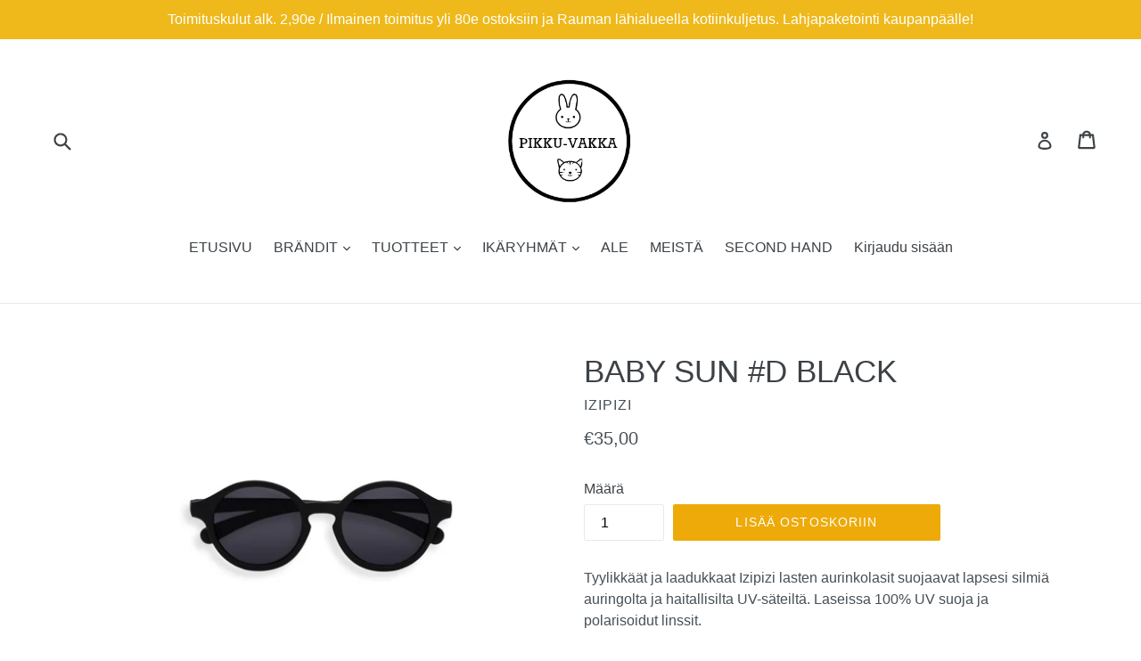

--- FILE ---
content_type: text/html; charset=utf-8
request_url: https://pikku-vakka.fi/products/ennakkotilaus-sun-baby-black-aurinkolasit
body_size: 19666
content:
<!doctype html>
<!--[if IE 9]> <html class="ie9 no-js" lang="fi"> <![endif]-->
<!--[if (gt IE 9)|!(IE)]><!--> <html class="no-js" lang="fi"> <!--<![endif]-->
<head>
  <meta charset="utf-8">
  <meta http-equiv="X-UA-Compatible" content="IE=edge,chrome=1">
  <meta name="viewport" content="width=device-width,initial-scale=1">
  <meta name="theme-color" content="#edaa09">
  <link rel="canonical" href="https://pikku-vakka.fi/products/ennakkotilaus-sun-baby-black-aurinkolasit">

  
    <link rel="shortcut icon" href="//pikku-vakka.fi/cdn/shop/files/pikku-vakka_instalogo_32x32.jpg?v=1613514158" type="image/png">
  

  
  <title>
    BABY SUN #D BLACK
    
    
    
      &ndash; Pikku-Vakka
    
  </title>

  
    <meta name="description" content="Tyylikkäät ja laadukkaat Izipizi lasten aurinkolasit suojaavat lapsesi silmiä auringolta ja haitallisilta UV-säteiltä. Laseissa 100% UV suoja ja polarisoidut linssit. Mukana silikoninauha joka pitää lasit paremmin päässä. Lisäksi paketissa myös harmaa huopakotelo laseille. Lasit ovat pientä kokoa ja meidän ikäsuositus ">
  

  <!-- /snippets/social-meta-tags.liquid -->




<meta property="og:site_name" content="Pikku-Vakka">
<meta property="og:url" content="https://pikku-vakka.fi/products/ennakkotilaus-sun-baby-black-aurinkolasit">
<meta property="og:title" content="BABY SUN #D BLACK">
<meta property="og:type" content="product">
<meta property="og:description" content="Tyylikkäät ja laadukkaat Izipizi lasten aurinkolasit suojaavat lapsesi silmiä auringolta ja haitallisilta UV-säteiltä. Laseissa 100% UV suoja ja polarisoidut linssit. Mukana silikoninauha joka pitää lasit paremmin päässä. Lisäksi paketissa myös harmaa huopakotelo laseille. Lasit ovat pientä kokoa ja meidän ikäsuositus ">

  <meta property="og:price:amount" content="35,00">
  <meta property="og:price:currency" content="EUR">

<meta property="og:image" content="http://pikku-vakka.fi/cdn/shop/products/KIDSP35AC54_1-IZI_SUNKIDSPLUS_BLACK_VUE1_50bff5e7-9157-4ffd-b74d-fdd3ae761822_1200x1200.jpg?v=1582835211"><meta property="og:image" content="http://pikku-vakka.fi/cdn/shop/products/KIDSP35AC54_2-IZI_SUNKIDSPLUS_BLACK_VUE2_70f3e288-c049-4231-b3f7-adc037d53294_1200x1200.jpg?v=1582835221"><meta property="og:image" content="http://pikku-vakka.fi/cdn/shop/products/KIDSP35AC54_3-IZI_SUNKIDSPLUS_BLACK_VUE3_3593b873-559a-4847-8894-ab8a4b691cfb_1200x1200.jpg?v=1582835231">
<meta property="og:image:secure_url" content="https://pikku-vakka.fi/cdn/shop/products/KIDSP35AC54_1-IZI_SUNKIDSPLUS_BLACK_VUE1_50bff5e7-9157-4ffd-b74d-fdd3ae761822_1200x1200.jpg?v=1582835211"><meta property="og:image:secure_url" content="https://pikku-vakka.fi/cdn/shop/products/KIDSP35AC54_2-IZI_SUNKIDSPLUS_BLACK_VUE2_70f3e288-c049-4231-b3f7-adc037d53294_1200x1200.jpg?v=1582835221"><meta property="og:image:secure_url" content="https://pikku-vakka.fi/cdn/shop/products/KIDSP35AC54_3-IZI_SUNKIDSPLUS_BLACK_VUE3_3593b873-559a-4847-8894-ab8a4b691cfb_1200x1200.jpg?v=1582835231">


<meta name="twitter:card" content="summary_large_image">
<meta name="twitter:title" content="BABY SUN #D BLACK">
<meta name="twitter:description" content="Tyylikkäät ja laadukkaat Izipizi lasten aurinkolasit suojaavat lapsesi silmiä auringolta ja haitallisilta UV-säteiltä. Laseissa 100% UV suoja ja polarisoidut linssit. Mukana silikoninauha joka pitää lasit paremmin päässä. Lisäksi paketissa myös harmaa huopakotelo laseille. Lasit ovat pientä kokoa ja meidän ikäsuositus ">


  <link href="//pikku-vakka.fi/cdn/shop/t/1/assets/theme.scss.css?v=96904577127274531841701377515" rel="stylesheet" type="text/css" media="all" />
  



  <script>
    var theme = {
      strings: {
        addToCart: "Lisää ostoskoriin",
        soldOut: "Loppuunmyyty",
        unavailable: "Ei saatavilla",
        showMore: "Näytä lisää",
        showLess: "Näytä vähemmän",
        addressError: "Virhe etsittäessä osoitetta",
        addressNoResults: "Ei tulosta osoitteella",
        addressQueryLimit: "You have exceeded the Google API usage limit. Consider upgrading to a \u003ca href=\"https:\/\/developers.google.com\/maps\/premium\/usage-limits\"\u003ePremium Plan\u003c\/a\u003e.",
        authError: "There was a problem authenticating your Google Maps account."
      },
      moneyFormat: "€{{amount_with_comma_separator}}"
    }

    document.documentElement.className = document.documentElement.className.replace('no-js', 'js');
  </script>

  <!--[if (lte IE 9) ]><script src="//pikku-vakka.fi/cdn/shop/t/1/assets/match-media.min.js?v=22265819453975888031517480652" type="text/javascript"></script><![endif]-->

  

  <!--[if (gt IE 9)|!(IE)]><!--><script src="//pikku-vakka.fi/cdn/shop/t/1/assets/lazysizes.js?v=68441465964607740661517480651" async="async"></script><!--<![endif]-->
  <!--[if lte IE 9]><script src="//pikku-vakka.fi/cdn/shop/t/1/assets/lazysizes.min.js?719"></script><![endif]-->

  <!--[if (gt IE 9)|!(IE)]><!--><script src="//pikku-vakka.fi/cdn/shop/t/1/assets/vendor.js?v=136118274122071307521517480652" defer="defer"></script><!--<![endif]-->
  <!--[if lte IE 9]><script src="//pikku-vakka.fi/cdn/shop/t/1/assets/vendor.js?v=136118274122071307521517480652"></script><![endif]-->

  <!--[if (gt IE 9)|!(IE)]><!--><script src="//pikku-vakka.fi/cdn/shop/t/1/assets/theme.js?v=125062926555272677351517480652" defer="defer"></script><!--<![endif]-->
  <!--[if lte IE 9]><script src="//pikku-vakka.fi/cdn/shop/t/1/assets/theme.js?v=125062926555272677351517480652"></script><![endif]-->

  <script>window.performance && window.performance.mark && window.performance.mark('shopify.content_for_header.start');</script><meta id="shopify-digital-wallet" name="shopify-digital-wallet" content="/29730052/digital_wallets/dialog">
<link rel="alternate" type="application/json+oembed" href="https://pikku-vakka.fi/products/ennakkotilaus-sun-baby-black-aurinkolasit.oembed">
<script async="async" src="/checkouts/internal/preloads.js?locale=fi-FI"></script>
<script id="shopify-features" type="application/json">{"accessToken":"b75e11d82d9e1b8af966a13c23f4bc9e","betas":["rich-media-storefront-analytics"],"domain":"pikku-vakka.fi","predictiveSearch":true,"shopId":29730052,"locale":"fi"}</script>
<script>var Shopify = Shopify || {};
Shopify.shop = "pikku-vakka.myshopify.com";
Shopify.locale = "fi";
Shopify.currency = {"active":"EUR","rate":"1.0"};
Shopify.country = "FI";
Shopify.theme = {"name":"Debut","id":30160846890,"schema_name":"Debut","schema_version":"2.0.0","theme_store_id":796,"role":"main"};
Shopify.theme.handle = "null";
Shopify.theme.style = {"id":null,"handle":null};
Shopify.cdnHost = "pikku-vakka.fi/cdn";
Shopify.routes = Shopify.routes || {};
Shopify.routes.root = "/";</script>
<script type="module">!function(o){(o.Shopify=o.Shopify||{}).modules=!0}(window);</script>
<script>!function(o){function n(){var o=[];function n(){o.push(Array.prototype.slice.apply(arguments))}return n.q=o,n}var t=o.Shopify=o.Shopify||{};t.loadFeatures=n(),t.autoloadFeatures=n()}(window);</script>
<script id="shop-js-analytics" type="application/json">{"pageType":"product"}</script>
<script defer="defer" async type="module" src="//pikku-vakka.fi/cdn/shopifycloud/shop-js/modules/v2/client.init-shop-cart-sync_jitp4mUH.fi.esm.js"></script>
<script defer="defer" async type="module" src="//pikku-vakka.fi/cdn/shopifycloud/shop-js/modules/v2/chunk.common_ClQZp62W.esm.js"></script>
<script type="module">
  await import("//pikku-vakka.fi/cdn/shopifycloud/shop-js/modules/v2/client.init-shop-cart-sync_jitp4mUH.fi.esm.js");
await import("//pikku-vakka.fi/cdn/shopifycloud/shop-js/modules/v2/chunk.common_ClQZp62W.esm.js");

  window.Shopify.SignInWithShop?.initShopCartSync?.({"fedCMEnabled":true,"windoidEnabled":true});

</script>
<script>(function() {
  var isLoaded = false;
  function asyncLoad() {
    if (isLoaded) return;
    isLoaded = true;
    var urls = ["https:\/\/instafeed.nfcube.com\/cdn\/4e2da91d1baca65620d2a73a4f002f1d.js?shop=pikku-vakka.myshopify.com"];
    for (var i = 0; i < urls.length; i++) {
      var s = document.createElement('script');
      s.type = 'text/javascript';
      s.async = true;
      s.src = urls[i];
      var x = document.getElementsByTagName('script')[0];
      x.parentNode.insertBefore(s, x);
    }
  };
  if(window.attachEvent) {
    window.attachEvent('onload', asyncLoad);
  } else {
    window.addEventListener('load', asyncLoad, false);
  }
})();</script>
<script id="__st">var __st={"a":29730052,"offset":7200,"reqid":"ae889f2d-6e82-41f5-bdf2-e116176ea664-1768539720","pageurl":"pikku-vakka.fi\/products\/ennakkotilaus-sun-baby-black-aurinkolasit","u":"ca2425e1109d","p":"product","rtyp":"product","rid":1529391054890};</script>
<script>window.ShopifyPaypalV4VisibilityTracking = true;</script>
<script id="captcha-bootstrap">!function(){'use strict';const t='contact',e='account',n='new_comment',o=[[t,t],['blogs',n],['comments',n],[t,'customer']],c=[[e,'customer_login'],[e,'guest_login'],[e,'recover_customer_password'],[e,'create_customer']],r=t=>t.map((([t,e])=>`form[action*='/${t}']:not([data-nocaptcha='true']) input[name='form_type'][value='${e}']`)).join(','),a=t=>()=>t?[...document.querySelectorAll(t)].map((t=>t.form)):[];function s(){const t=[...o],e=r(t);return a(e)}const i='password',u='form_key',d=['recaptcha-v3-token','g-recaptcha-response','h-captcha-response',i],f=()=>{try{return window.sessionStorage}catch{return}},m='__shopify_v',_=t=>t.elements[u];function p(t,e,n=!1){try{const o=window.sessionStorage,c=JSON.parse(o.getItem(e)),{data:r}=function(t){const{data:e,action:n}=t;return t[m]||n?{data:e,action:n}:{data:t,action:n}}(c);for(const[e,n]of Object.entries(r))t.elements[e]&&(t.elements[e].value=n);n&&o.removeItem(e)}catch(o){console.error('form repopulation failed',{error:o})}}const l='form_type',E='cptcha';function T(t){t.dataset[E]=!0}const w=window,h=w.document,L='Shopify',v='ce_forms',y='captcha';let A=!1;((t,e)=>{const n=(g='f06e6c50-85a8-45c8-87d0-21a2b65856fe',I='https://cdn.shopify.com/shopifycloud/storefront-forms-hcaptcha/ce_storefront_forms_captcha_hcaptcha.v1.5.2.iife.js',D={infoText:'hCaptchan suojaama',privacyText:'Tietosuoja',termsText:'Ehdot'},(t,e,n)=>{const o=w[L][v],c=o.bindForm;if(c)return c(t,g,e,D).then(n);var r;o.q.push([[t,g,e,D],n]),r=I,A||(h.body.append(Object.assign(h.createElement('script'),{id:'captcha-provider',async:!0,src:r})),A=!0)});var g,I,D;w[L]=w[L]||{},w[L][v]=w[L][v]||{},w[L][v].q=[],w[L][y]=w[L][y]||{},w[L][y].protect=function(t,e){n(t,void 0,e),T(t)},Object.freeze(w[L][y]),function(t,e,n,w,h,L){const[v,y,A,g]=function(t,e,n){const i=e?o:[],u=t?c:[],d=[...i,...u],f=r(d),m=r(i),_=r(d.filter((([t,e])=>n.includes(e))));return[a(f),a(m),a(_),s()]}(w,h,L),I=t=>{const e=t.target;return e instanceof HTMLFormElement?e:e&&e.form},D=t=>v().includes(t);t.addEventListener('submit',(t=>{const e=I(t);if(!e)return;const n=D(e)&&!e.dataset.hcaptchaBound&&!e.dataset.recaptchaBound,o=_(e),c=g().includes(e)&&(!o||!o.value);(n||c)&&t.preventDefault(),c&&!n&&(function(t){try{if(!f())return;!function(t){const e=f();if(!e)return;const n=_(t);if(!n)return;const o=n.value;o&&e.removeItem(o)}(t);const e=Array.from(Array(32),(()=>Math.random().toString(36)[2])).join('');!function(t,e){_(t)||t.append(Object.assign(document.createElement('input'),{type:'hidden',name:u})),t.elements[u].value=e}(t,e),function(t,e){const n=f();if(!n)return;const o=[...t.querySelectorAll(`input[type='${i}']`)].map((({name:t})=>t)),c=[...d,...o],r={};for(const[a,s]of new FormData(t).entries())c.includes(a)||(r[a]=s);n.setItem(e,JSON.stringify({[m]:1,action:t.action,data:r}))}(t,e)}catch(e){console.error('failed to persist form',e)}}(e),e.submit())}));const S=(t,e)=>{t&&!t.dataset[E]&&(n(t,e.some((e=>e===t))),T(t))};for(const o of['focusin','change'])t.addEventListener(o,(t=>{const e=I(t);D(e)&&S(e,y())}));const B=e.get('form_key'),M=e.get(l),P=B&&M;t.addEventListener('DOMContentLoaded',(()=>{const t=y();if(P)for(const e of t)e.elements[l].value===M&&p(e,B);[...new Set([...A(),...v().filter((t=>'true'===t.dataset.shopifyCaptcha))])].forEach((e=>S(e,t)))}))}(h,new URLSearchParams(w.location.search),n,t,e,['guest_login'])})(!0,!0)}();</script>
<script integrity="sha256-4kQ18oKyAcykRKYeNunJcIwy7WH5gtpwJnB7kiuLZ1E=" data-source-attribution="shopify.loadfeatures" defer="defer" src="//pikku-vakka.fi/cdn/shopifycloud/storefront/assets/storefront/load_feature-a0a9edcb.js" crossorigin="anonymous"></script>
<script data-source-attribution="shopify.dynamic_checkout.dynamic.init">var Shopify=Shopify||{};Shopify.PaymentButton=Shopify.PaymentButton||{isStorefrontPortableWallets:!0,init:function(){window.Shopify.PaymentButton.init=function(){};var t=document.createElement("script");t.src="https://pikku-vakka.fi/cdn/shopifycloud/portable-wallets/latest/portable-wallets.fi.js",t.type="module",document.head.appendChild(t)}};
</script>
<script data-source-attribution="shopify.dynamic_checkout.buyer_consent">
  function portableWalletsHideBuyerConsent(e){var t=document.getElementById("shopify-buyer-consent"),n=document.getElementById("shopify-subscription-policy-button");t&&n&&(t.classList.add("hidden"),t.setAttribute("aria-hidden","true"),n.removeEventListener("click",e))}function portableWalletsShowBuyerConsent(e){var t=document.getElementById("shopify-buyer-consent"),n=document.getElementById("shopify-subscription-policy-button");t&&n&&(t.classList.remove("hidden"),t.removeAttribute("aria-hidden"),n.addEventListener("click",e))}window.Shopify?.PaymentButton&&(window.Shopify.PaymentButton.hideBuyerConsent=portableWalletsHideBuyerConsent,window.Shopify.PaymentButton.showBuyerConsent=portableWalletsShowBuyerConsent);
</script>
<script data-source-attribution="shopify.dynamic_checkout.cart.bootstrap">document.addEventListener("DOMContentLoaded",(function(){function t(){return document.querySelector("shopify-accelerated-checkout-cart, shopify-accelerated-checkout")}if(t())Shopify.PaymentButton.init();else{new MutationObserver((function(e,n){t()&&(Shopify.PaymentButton.init(),n.disconnect())})).observe(document.body,{childList:!0,subtree:!0})}}));
</script>
<script id='scb4127' type='text/javascript' async='' src='https://pikku-vakka.fi/cdn/shopifycloud/privacy-banner/storefront-banner.js'></script>
<script>window.performance && window.performance.mark && window.performance.mark('shopify.content_for_header.end');</script>
<link href="https://monorail-edge.shopifysvc.com" rel="dns-prefetch">
<script>(function(){if ("sendBeacon" in navigator && "performance" in window) {try {var session_token_from_headers = performance.getEntriesByType('navigation')[0].serverTiming.find(x => x.name == '_s').description;} catch {var session_token_from_headers = undefined;}var session_cookie_matches = document.cookie.match(/_shopify_s=([^;]*)/);var session_token_from_cookie = session_cookie_matches && session_cookie_matches.length === 2 ? session_cookie_matches[1] : "";var session_token = session_token_from_headers || session_token_from_cookie || "";function handle_abandonment_event(e) {var entries = performance.getEntries().filter(function(entry) {return /monorail-edge.shopifysvc.com/.test(entry.name);});if (!window.abandonment_tracked && entries.length === 0) {window.abandonment_tracked = true;var currentMs = Date.now();var navigation_start = performance.timing.navigationStart;var payload = {shop_id: 29730052,url: window.location.href,navigation_start,duration: currentMs - navigation_start,session_token,page_type: "product"};window.navigator.sendBeacon("https://monorail-edge.shopifysvc.com/v1/produce", JSON.stringify({schema_id: "online_store_buyer_site_abandonment/1.1",payload: payload,metadata: {event_created_at_ms: currentMs,event_sent_at_ms: currentMs}}));}}window.addEventListener('pagehide', handle_abandonment_event);}}());</script>
<script id="web-pixels-manager-setup">(function e(e,d,r,n,o){if(void 0===o&&(o={}),!Boolean(null===(a=null===(i=window.Shopify)||void 0===i?void 0:i.analytics)||void 0===a?void 0:a.replayQueue)){var i,a;window.Shopify=window.Shopify||{};var t=window.Shopify;t.analytics=t.analytics||{};var s=t.analytics;s.replayQueue=[],s.publish=function(e,d,r){return s.replayQueue.push([e,d,r]),!0};try{self.performance.mark("wpm:start")}catch(e){}var l=function(){var e={modern:/Edge?\/(1{2}[4-9]|1[2-9]\d|[2-9]\d{2}|\d{4,})\.\d+(\.\d+|)|Firefox\/(1{2}[4-9]|1[2-9]\d|[2-9]\d{2}|\d{4,})\.\d+(\.\d+|)|Chrom(ium|e)\/(9{2}|\d{3,})\.\d+(\.\d+|)|(Maci|X1{2}).+ Version\/(15\.\d+|(1[6-9]|[2-9]\d|\d{3,})\.\d+)([,.]\d+|)( \(\w+\)|)( Mobile\/\w+|) Safari\/|Chrome.+OPR\/(9{2}|\d{3,})\.\d+\.\d+|(CPU[ +]OS|iPhone[ +]OS|CPU[ +]iPhone|CPU IPhone OS|CPU iPad OS)[ +]+(15[._]\d+|(1[6-9]|[2-9]\d|\d{3,})[._]\d+)([._]\d+|)|Android:?[ /-](13[3-9]|1[4-9]\d|[2-9]\d{2}|\d{4,})(\.\d+|)(\.\d+|)|Android.+Firefox\/(13[5-9]|1[4-9]\d|[2-9]\d{2}|\d{4,})\.\d+(\.\d+|)|Android.+Chrom(ium|e)\/(13[3-9]|1[4-9]\d|[2-9]\d{2}|\d{4,})\.\d+(\.\d+|)|SamsungBrowser\/([2-9]\d|\d{3,})\.\d+/,legacy:/Edge?\/(1[6-9]|[2-9]\d|\d{3,})\.\d+(\.\d+|)|Firefox\/(5[4-9]|[6-9]\d|\d{3,})\.\d+(\.\d+|)|Chrom(ium|e)\/(5[1-9]|[6-9]\d|\d{3,})\.\d+(\.\d+|)([\d.]+$|.*Safari\/(?![\d.]+ Edge\/[\d.]+$))|(Maci|X1{2}).+ Version\/(10\.\d+|(1[1-9]|[2-9]\d|\d{3,})\.\d+)([,.]\d+|)( \(\w+\)|)( Mobile\/\w+|) Safari\/|Chrome.+OPR\/(3[89]|[4-9]\d|\d{3,})\.\d+\.\d+|(CPU[ +]OS|iPhone[ +]OS|CPU[ +]iPhone|CPU IPhone OS|CPU iPad OS)[ +]+(10[._]\d+|(1[1-9]|[2-9]\d|\d{3,})[._]\d+)([._]\d+|)|Android:?[ /-](13[3-9]|1[4-9]\d|[2-9]\d{2}|\d{4,})(\.\d+|)(\.\d+|)|Mobile Safari.+OPR\/([89]\d|\d{3,})\.\d+\.\d+|Android.+Firefox\/(13[5-9]|1[4-9]\d|[2-9]\d{2}|\d{4,})\.\d+(\.\d+|)|Android.+Chrom(ium|e)\/(13[3-9]|1[4-9]\d|[2-9]\d{2}|\d{4,})\.\d+(\.\d+|)|Android.+(UC? ?Browser|UCWEB|U3)[ /]?(15\.([5-9]|\d{2,})|(1[6-9]|[2-9]\d|\d{3,})\.\d+)\.\d+|SamsungBrowser\/(5\.\d+|([6-9]|\d{2,})\.\d+)|Android.+MQ{2}Browser\/(14(\.(9|\d{2,})|)|(1[5-9]|[2-9]\d|\d{3,})(\.\d+|))(\.\d+|)|K[Aa][Ii]OS\/(3\.\d+|([4-9]|\d{2,})\.\d+)(\.\d+|)/},d=e.modern,r=e.legacy,n=navigator.userAgent;return n.match(d)?"modern":n.match(r)?"legacy":"unknown"}(),u="modern"===l?"modern":"legacy",c=(null!=n?n:{modern:"",legacy:""})[u],f=function(e){return[e.baseUrl,"/wpm","/b",e.hashVersion,"modern"===e.buildTarget?"m":"l",".js"].join("")}({baseUrl:d,hashVersion:r,buildTarget:u}),m=function(e){var d=e.version,r=e.bundleTarget,n=e.surface,o=e.pageUrl,i=e.monorailEndpoint;return{emit:function(e){var a=e.status,t=e.errorMsg,s=(new Date).getTime(),l=JSON.stringify({metadata:{event_sent_at_ms:s},events:[{schema_id:"web_pixels_manager_load/3.1",payload:{version:d,bundle_target:r,page_url:o,status:a,surface:n,error_msg:t},metadata:{event_created_at_ms:s}}]});if(!i)return console&&console.warn&&console.warn("[Web Pixels Manager] No Monorail endpoint provided, skipping logging."),!1;try{return self.navigator.sendBeacon.bind(self.navigator)(i,l)}catch(e){}var u=new XMLHttpRequest;try{return u.open("POST",i,!0),u.setRequestHeader("Content-Type","text/plain"),u.send(l),!0}catch(e){return console&&console.warn&&console.warn("[Web Pixels Manager] Got an unhandled error while logging to Monorail."),!1}}}}({version:r,bundleTarget:l,surface:e.surface,pageUrl:self.location.href,monorailEndpoint:e.monorailEndpoint});try{o.browserTarget=l,function(e){var d=e.src,r=e.async,n=void 0===r||r,o=e.onload,i=e.onerror,a=e.sri,t=e.scriptDataAttributes,s=void 0===t?{}:t,l=document.createElement("script"),u=document.querySelector("head"),c=document.querySelector("body");if(l.async=n,l.src=d,a&&(l.integrity=a,l.crossOrigin="anonymous"),s)for(var f in s)if(Object.prototype.hasOwnProperty.call(s,f))try{l.dataset[f]=s[f]}catch(e){}if(o&&l.addEventListener("load",o),i&&l.addEventListener("error",i),u)u.appendChild(l);else{if(!c)throw new Error("Did not find a head or body element to append the script");c.appendChild(l)}}({src:f,async:!0,onload:function(){if(!function(){var e,d;return Boolean(null===(d=null===(e=window.Shopify)||void 0===e?void 0:e.analytics)||void 0===d?void 0:d.initialized)}()){var d=window.webPixelsManager.init(e)||void 0;if(d){var r=window.Shopify.analytics;r.replayQueue.forEach((function(e){var r=e[0],n=e[1],o=e[2];d.publishCustomEvent(r,n,o)})),r.replayQueue=[],r.publish=d.publishCustomEvent,r.visitor=d.visitor,r.initialized=!0}}},onerror:function(){return m.emit({status:"failed",errorMsg:"".concat(f," has failed to load")})},sri:function(e){var d=/^sha384-[A-Za-z0-9+/=]+$/;return"string"==typeof e&&d.test(e)}(c)?c:"",scriptDataAttributes:o}),m.emit({status:"loading"})}catch(e){m.emit({status:"failed",errorMsg:(null==e?void 0:e.message)||"Unknown error"})}}})({shopId: 29730052,storefrontBaseUrl: "https://pikku-vakka.fi",extensionsBaseUrl: "https://extensions.shopifycdn.com/cdn/shopifycloud/web-pixels-manager",monorailEndpoint: "https://monorail-edge.shopifysvc.com/unstable/produce_batch",surface: "storefront-renderer",enabledBetaFlags: ["2dca8a86"],webPixelsConfigList: [{"id":"353010011","configuration":"{\"pixel_id\":\"601802410483971\",\"pixel_type\":\"facebook_pixel\",\"metaapp_system_user_token\":\"-\"}","eventPayloadVersion":"v1","runtimeContext":"OPEN","scriptVersion":"ca16bc87fe92b6042fbaa3acc2fbdaa6","type":"APP","apiClientId":2329312,"privacyPurposes":["ANALYTICS","MARKETING","SALE_OF_DATA"],"dataSharingAdjustments":{"protectedCustomerApprovalScopes":["read_customer_address","read_customer_email","read_customer_name","read_customer_personal_data","read_customer_phone"]}},{"id":"207552859","eventPayloadVersion":"v1","runtimeContext":"LAX","scriptVersion":"1","type":"CUSTOM","privacyPurposes":["ANALYTICS"],"name":"Google Analytics tag (migrated)"},{"id":"shopify-app-pixel","configuration":"{}","eventPayloadVersion":"v1","runtimeContext":"STRICT","scriptVersion":"0450","apiClientId":"shopify-pixel","type":"APP","privacyPurposes":["ANALYTICS","MARKETING"]},{"id":"shopify-custom-pixel","eventPayloadVersion":"v1","runtimeContext":"LAX","scriptVersion":"0450","apiClientId":"shopify-pixel","type":"CUSTOM","privacyPurposes":["ANALYTICS","MARKETING"]}],isMerchantRequest: false,initData: {"shop":{"name":"Pikku-Vakka","paymentSettings":{"currencyCode":"EUR"},"myshopifyDomain":"pikku-vakka.myshopify.com","countryCode":"FI","storefrontUrl":"https:\/\/pikku-vakka.fi"},"customer":null,"cart":null,"checkout":null,"productVariants":[{"price":{"amount":35.0,"currencyCode":"EUR"},"product":{"title":"BABY SUN #D BLACK","vendor":"Izipizi","id":"1529391054890","untranslatedTitle":"BABY SUN #D BLACK","url":"\/products\/ennakkotilaus-sun-baby-black-aurinkolasit","type":"Muuta kivaa"},"id":"13309888397354","image":{"src":"\/\/pikku-vakka.fi\/cdn\/shop\/products\/KIDSP35AC54_1-IZI_SUNKIDSPLUS_BLACK_VUE1_50bff5e7-9157-4ffd-b74d-fdd3ae761822.jpg?v=1582835211"},"sku":"","title":"Default Title","untranslatedTitle":"Default Title"}],"purchasingCompany":null},},"https://pikku-vakka.fi/cdn","fcfee988w5aeb613cpc8e4bc33m6693e112",{"modern":"","legacy":""},{"shopId":"29730052","storefrontBaseUrl":"https:\/\/pikku-vakka.fi","extensionBaseUrl":"https:\/\/extensions.shopifycdn.com\/cdn\/shopifycloud\/web-pixels-manager","surface":"storefront-renderer","enabledBetaFlags":"[\"2dca8a86\"]","isMerchantRequest":"false","hashVersion":"fcfee988w5aeb613cpc8e4bc33m6693e112","publish":"custom","events":"[[\"page_viewed\",{}],[\"product_viewed\",{\"productVariant\":{\"price\":{\"amount\":35.0,\"currencyCode\":\"EUR\"},\"product\":{\"title\":\"BABY SUN #D BLACK\",\"vendor\":\"Izipizi\",\"id\":\"1529391054890\",\"untranslatedTitle\":\"BABY SUN #D BLACK\",\"url\":\"\/products\/ennakkotilaus-sun-baby-black-aurinkolasit\",\"type\":\"Muuta kivaa\"},\"id\":\"13309888397354\",\"image\":{\"src\":\"\/\/pikku-vakka.fi\/cdn\/shop\/products\/KIDSP35AC54_1-IZI_SUNKIDSPLUS_BLACK_VUE1_50bff5e7-9157-4ffd-b74d-fdd3ae761822.jpg?v=1582835211\"},\"sku\":\"\",\"title\":\"Default Title\",\"untranslatedTitle\":\"Default Title\"}}]]"});</script><script>
  window.ShopifyAnalytics = window.ShopifyAnalytics || {};
  window.ShopifyAnalytics.meta = window.ShopifyAnalytics.meta || {};
  window.ShopifyAnalytics.meta.currency = 'EUR';
  var meta = {"product":{"id":1529391054890,"gid":"gid:\/\/shopify\/Product\/1529391054890","vendor":"Izipizi","type":"Muuta kivaa","handle":"ennakkotilaus-sun-baby-black-aurinkolasit","variants":[{"id":13309888397354,"price":3500,"name":"BABY SUN #D BLACK","public_title":null,"sku":""}],"remote":false},"page":{"pageType":"product","resourceType":"product","resourceId":1529391054890,"requestId":"ae889f2d-6e82-41f5-bdf2-e116176ea664-1768539720"}};
  for (var attr in meta) {
    window.ShopifyAnalytics.meta[attr] = meta[attr];
  }
</script>
<script class="analytics">
  (function () {
    var customDocumentWrite = function(content) {
      var jquery = null;

      if (window.jQuery) {
        jquery = window.jQuery;
      } else if (window.Checkout && window.Checkout.$) {
        jquery = window.Checkout.$;
      }

      if (jquery) {
        jquery('body').append(content);
      }
    };

    var hasLoggedConversion = function(token) {
      if (token) {
        return document.cookie.indexOf('loggedConversion=' + token) !== -1;
      }
      return false;
    }

    var setCookieIfConversion = function(token) {
      if (token) {
        var twoMonthsFromNow = new Date(Date.now());
        twoMonthsFromNow.setMonth(twoMonthsFromNow.getMonth() + 2);

        document.cookie = 'loggedConversion=' + token + '; expires=' + twoMonthsFromNow;
      }
    }

    var trekkie = window.ShopifyAnalytics.lib = window.trekkie = window.trekkie || [];
    if (trekkie.integrations) {
      return;
    }
    trekkie.methods = [
      'identify',
      'page',
      'ready',
      'track',
      'trackForm',
      'trackLink'
    ];
    trekkie.factory = function(method) {
      return function() {
        var args = Array.prototype.slice.call(arguments);
        args.unshift(method);
        trekkie.push(args);
        return trekkie;
      };
    };
    for (var i = 0; i < trekkie.methods.length; i++) {
      var key = trekkie.methods[i];
      trekkie[key] = trekkie.factory(key);
    }
    trekkie.load = function(config) {
      trekkie.config = config || {};
      trekkie.config.initialDocumentCookie = document.cookie;
      var first = document.getElementsByTagName('script')[0];
      var script = document.createElement('script');
      script.type = 'text/javascript';
      script.onerror = function(e) {
        var scriptFallback = document.createElement('script');
        scriptFallback.type = 'text/javascript';
        scriptFallback.onerror = function(error) {
                var Monorail = {
      produce: function produce(monorailDomain, schemaId, payload) {
        var currentMs = new Date().getTime();
        var event = {
          schema_id: schemaId,
          payload: payload,
          metadata: {
            event_created_at_ms: currentMs,
            event_sent_at_ms: currentMs
          }
        };
        return Monorail.sendRequest("https://" + monorailDomain + "/v1/produce", JSON.stringify(event));
      },
      sendRequest: function sendRequest(endpointUrl, payload) {
        // Try the sendBeacon API
        if (window && window.navigator && typeof window.navigator.sendBeacon === 'function' && typeof window.Blob === 'function' && !Monorail.isIos12()) {
          var blobData = new window.Blob([payload], {
            type: 'text/plain'
          });

          if (window.navigator.sendBeacon(endpointUrl, blobData)) {
            return true;
          } // sendBeacon was not successful

        } // XHR beacon

        var xhr = new XMLHttpRequest();

        try {
          xhr.open('POST', endpointUrl);
          xhr.setRequestHeader('Content-Type', 'text/plain');
          xhr.send(payload);
        } catch (e) {
          console.log(e);
        }

        return false;
      },
      isIos12: function isIos12() {
        return window.navigator.userAgent.lastIndexOf('iPhone; CPU iPhone OS 12_') !== -1 || window.navigator.userAgent.lastIndexOf('iPad; CPU OS 12_') !== -1;
      }
    };
    Monorail.produce('monorail-edge.shopifysvc.com',
      'trekkie_storefront_load_errors/1.1',
      {shop_id: 29730052,
      theme_id: 30160846890,
      app_name: "storefront",
      context_url: window.location.href,
      source_url: "//pikku-vakka.fi/cdn/s/trekkie.storefront.cd680fe47e6c39ca5d5df5f0a32d569bc48c0f27.min.js"});

        };
        scriptFallback.async = true;
        scriptFallback.src = '//pikku-vakka.fi/cdn/s/trekkie.storefront.cd680fe47e6c39ca5d5df5f0a32d569bc48c0f27.min.js';
        first.parentNode.insertBefore(scriptFallback, first);
      };
      script.async = true;
      script.src = '//pikku-vakka.fi/cdn/s/trekkie.storefront.cd680fe47e6c39ca5d5df5f0a32d569bc48c0f27.min.js';
      first.parentNode.insertBefore(script, first);
    };
    trekkie.load(
      {"Trekkie":{"appName":"storefront","development":false,"defaultAttributes":{"shopId":29730052,"isMerchantRequest":null,"themeId":30160846890,"themeCityHash":"14963317109362887995","contentLanguage":"fi","currency":"EUR","eventMetadataId":"69337845-cfe0-4566-a86d-dec1ee2e2cc8"},"isServerSideCookieWritingEnabled":true,"monorailRegion":"shop_domain","enabledBetaFlags":["65f19447"]},"Session Attribution":{},"S2S":{"facebookCapiEnabled":true,"source":"trekkie-storefront-renderer","apiClientId":580111}}
    );

    var loaded = false;
    trekkie.ready(function() {
      if (loaded) return;
      loaded = true;

      window.ShopifyAnalytics.lib = window.trekkie;

      var originalDocumentWrite = document.write;
      document.write = customDocumentWrite;
      try { window.ShopifyAnalytics.merchantGoogleAnalytics.call(this); } catch(error) {};
      document.write = originalDocumentWrite;

      window.ShopifyAnalytics.lib.page(null,{"pageType":"product","resourceType":"product","resourceId":1529391054890,"requestId":"ae889f2d-6e82-41f5-bdf2-e116176ea664-1768539720","shopifyEmitted":true});

      var match = window.location.pathname.match(/checkouts\/(.+)\/(thank_you|post_purchase)/)
      var token = match? match[1]: undefined;
      if (!hasLoggedConversion(token)) {
        setCookieIfConversion(token);
        window.ShopifyAnalytics.lib.track("Viewed Product",{"currency":"EUR","variantId":13309888397354,"productId":1529391054890,"productGid":"gid:\/\/shopify\/Product\/1529391054890","name":"BABY SUN #D BLACK","price":"35.00","sku":"","brand":"Izipizi","variant":null,"category":"Muuta kivaa","nonInteraction":true,"remote":false},undefined,undefined,{"shopifyEmitted":true});
      window.ShopifyAnalytics.lib.track("monorail:\/\/trekkie_storefront_viewed_product\/1.1",{"currency":"EUR","variantId":13309888397354,"productId":1529391054890,"productGid":"gid:\/\/shopify\/Product\/1529391054890","name":"BABY SUN #D BLACK","price":"35.00","sku":"","brand":"Izipizi","variant":null,"category":"Muuta kivaa","nonInteraction":true,"remote":false,"referer":"https:\/\/pikku-vakka.fi\/products\/ennakkotilaus-sun-baby-black-aurinkolasit"});
      }
    });


        var eventsListenerScript = document.createElement('script');
        eventsListenerScript.async = true;
        eventsListenerScript.src = "//pikku-vakka.fi/cdn/shopifycloud/storefront/assets/shop_events_listener-3da45d37.js";
        document.getElementsByTagName('head')[0].appendChild(eventsListenerScript);

})();</script>
  <script>
  if (!window.ga || (window.ga && typeof window.ga !== 'function')) {
    window.ga = function ga() {
      (window.ga.q = window.ga.q || []).push(arguments);
      if (window.Shopify && window.Shopify.analytics && typeof window.Shopify.analytics.publish === 'function') {
        window.Shopify.analytics.publish("ga_stub_called", {}, {sendTo: "google_osp_migration"});
      }
      console.error("Shopify's Google Analytics stub called with:", Array.from(arguments), "\nSee https://help.shopify.com/manual/promoting-marketing/pixels/pixel-migration#google for more information.");
    };
    if (window.Shopify && window.Shopify.analytics && typeof window.Shopify.analytics.publish === 'function') {
      window.Shopify.analytics.publish("ga_stub_initialized", {}, {sendTo: "google_osp_migration"});
    }
  }
</script>
<script
  defer
  src="https://pikku-vakka.fi/cdn/shopifycloud/perf-kit/shopify-perf-kit-3.0.3.min.js"
  data-application="storefront-renderer"
  data-shop-id="29730052"
  data-render-region="gcp-us-east1"
  data-page-type="product"
  data-theme-instance-id="30160846890"
  data-theme-name="Debut"
  data-theme-version="2.0.0"
  data-monorail-region="shop_domain"
  data-resource-timing-sampling-rate="10"
  data-shs="true"
  data-shs-beacon="true"
  data-shs-export-with-fetch="true"
  data-shs-logs-sample-rate="1"
  data-shs-beacon-endpoint="https://pikku-vakka.fi/api/collect"
></script>
</head>

<body class="template-product">

  <a class="in-page-link visually-hidden skip-link" href="#MainContent">Skip to content</a>

  <div id="SearchDrawer" class="search-bar drawer drawer--top">
    <div class="search-bar__table">
      <div class="search-bar__table-cell search-bar__form-wrapper">
        <form class="search search-bar__form" action="/search" method="get" role="search">
          <button class="search-bar__submit search__submit btn--link" type="submit">
            <svg aria-hidden="true" focusable="false" role="presentation" class="icon icon-search" viewBox="0 0 37 40"><path d="M35.6 36l-9.8-9.8c4.1-5.4 3.6-13.2-1.3-18.1-5.4-5.4-14.2-5.4-19.7 0-5.4 5.4-5.4 14.2 0 19.7 2.6 2.6 6.1 4.1 9.8 4.1 3 0 5.9-1 8.3-2.8l9.8 9.8c.4.4.9.6 1.4.6s1-.2 1.4-.6c.9-.9.9-2.1.1-2.9zm-20.9-8.2c-2.6 0-5.1-1-7-2.9-3.9-3.9-3.9-10.1 0-14C9.6 9 12.2 8 14.7 8s5.1 1 7 2.9c3.9 3.9 3.9 10.1 0 14-1.9 1.9-4.4 2.9-7 2.9z"/></svg>
            <span class="icon__fallback-text">Submit</span>
          </button>
          <input class="search__input search-bar__input" type="search" name="q" value="" placeholder="Etsi" aria-label="Etsi">
        </form>
      </div>
      <div class="search-bar__table-cell text-right">
        <button type="button" class="btn--link search-bar__close js-drawer-close">
          <svg aria-hidden="true" focusable="false" role="presentation" class="icon icon-close" viewBox="0 0 37 40"><path d="M21.3 23l11-11c.8-.8.8-2 0-2.8-.8-.8-2-.8-2.8 0l-11 11-11-11c-.8-.8-2-.8-2.8 0-.8.8-.8 2 0 2.8l11 11-11 11c-.8.8-.8 2 0 2.8.4.4.9.6 1.4.6s1-.2 1.4-.6l11-11 11 11c.4.4.9.6 1.4.6s1-.2 1.4-.6c.8-.8.8-2 0-2.8l-11-11z"/></svg>
          <span class="icon__fallback-text">Sulje haku</span>
        </button>
      </div>
    </div>
  </div>

  <div id="shopify-section-header" class="shopify-section">
  <style>
    .notification-bar {
      background-color: #efb91b;
    }

    .notification-bar__message {
      color: #ffffff;
    }

    
      .site-header__logo-image {
        max-width: 200px;
      }
    

    
  </style>


<div data-section-id="header" data-section-type="header-section">
  <nav class="mobile-nav-wrapper medium-up--hide" role="navigation">
  <ul id="MobileNav" class="mobile-nav">
    
<li class="mobile-nav__item border-bottom">
        
          <a href="/" class="mobile-nav__link">
            ETUSIVU
          </a>
        
      </li>
    
<li class="mobile-nav__item border-bottom">
        
          
          <button type="button" class="btn--link js-toggle-submenu mobile-nav__link" data-target="brandit-2" data-level="1">
            BRÄNDIT
            <div class="mobile-nav__icon">
              <svg aria-hidden="true" focusable="false" role="presentation" class="icon icon-chevron-right" viewBox="0 0 284.49 498.98"><defs><style>.cls-1{fill:#231f20}</style></defs><path class="cls-1" d="M223.18 628.49a35 35 0 0 1-24.75-59.75L388.17 379 198.43 189.26a35 35 0 0 1 49.5-49.5l214.49 214.49a35 35 0 0 1 0 49.5L247.93 618.24a34.89 34.89 0 0 1-24.75 10.25z" transform="translate(-188.18 -129.51)"/></svg>
              <span class="icon__fallback-text">expand</span>
            </div>
          </button>
          <ul class="mobile-nav__dropdown" data-parent="brandit-2" data-level="2">
            <li class="mobile-nav__item border-bottom">
              <div class="mobile-nav__table">
                <div class="mobile-nav__table-cell mobile-nav__return">
                  <button class="btn--link js-toggle-submenu mobile-nav__return-btn" type="button">
                    <svg aria-hidden="true" focusable="false" role="presentation" class="icon icon-chevron-left" viewBox="0 0 284.49 498.98"><defs><style>.cls-1{fill:#231f20}</style></defs><path class="cls-1" d="M437.67 129.51a35 35 0 0 1 24.75 59.75L272.67 379l189.75 189.74a35 35 0 1 1-49.5 49.5L198.43 403.75a35 35 0 0 1 0-49.5l214.49-214.49a34.89 34.89 0 0 1 24.75-10.25z" transform="translate(-188.18 -129.51)"/></svg>
                    <span class="icon__fallback-text">collapse</span>
                  </button>
                </div>
                <a href="#" class="mobile-nav__sublist-link mobile-nav__sublist-header">
                  BRÄNDIT
                </a>
              </div>
            </li>

            
              <li class="mobile-nav__item border-bottom">
                
                  <a href="/collections/babymocs" class="mobile-nav__sublist-link">
                    BABYMOCS
                  </a>
                
              </li>
            
              <li class="mobile-nav__item border-bottom">
                
                  <a href="/collections/bibs" class="mobile-nav__sublist-link">
                    BIBS
                  </a>
                
              </li>
            
              <li class="mobile-nav__item border-bottom">
                
                  <a href="/collections/djeco" class="mobile-nav__sublist-link">
                    DJECO
                  </a>
                
              </li>
            
              <li class="mobile-nav__item border-bottom">
                
                  <a href="/collections/done-by-deer" class="mobile-nav__sublist-link">
                    DONE BY DEER
                  </a>
                
              </li>
            
              <li class="mobile-nav__item border-bottom">
                
                  <a href="/collections/huttelihut" class="mobile-nav__sublist-link">
                    HUTTELIHUT
                  </a>
                
              </li>
            
              <li class="mobile-nav__item border-bottom">
                
                  <a href="/collections/izipizi" class="mobile-nav__sublist-link">
                    IZIPIZI
                  </a>
                
              </li>
            
              <li class="mobile-nav__item border-bottom">
                
                  <a href="/collections/konges-slojd" class="mobile-nav__sublist-link">
                    KONGES SLOJD
                  </a>
                
              </li>
            
              <li class="mobile-nav__item border-bottom">
                
                  <a href="/collections/liewood" class="mobile-nav__sublist-link">
                    LIEWOOD
                  </a>
                
              </li>
            
              <li class="mobile-nav__item border-bottom">
                
                  <a href="/collections/mainio" class="mobile-nav__sublist-link">
                    MAINIO
                  </a>
                
              </li>
            
              <li class="mobile-nav__item border-bottom">
                
                  <a href="/collections/marimekko" class="mobile-nav__sublist-link">
                    MARIMEKKO
                  </a>
                
              </li>
            
              <li class="mobile-nav__item border-bottom">
                
                  <a href="/collections/marmar" class="mobile-nav__sublist-link">
                    MARMAR COPENHAGEN
                  </a>
                
              </li>
            
              <li class="mobile-nav__item border-bottom">
                
                  <a href="/collections/metsola" class="mobile-nav__sublist-link">
                    METSOLA
                  </a>
                
              </li>
            
              <li class="mobile-nav__item border-bottom">
                
                  <a href="/collections/mikk-line" class="mobile-nav__sublist-link">
                    MIKK-LINE
                  </a>
                
              </li>
            
              <li class="mobile-nav__item border-bottom">
                
                  <a href="/collections/mushie" class="mobile-nav__sublist-link">
                    MUSHIE
                  </a>
                
              </li>
            
              <li class="mobile-nav__item border-bottom">
                
                  <a href="/collections/nakoa" class="mobile-nav__sublist-link">
                    NAKOA
                  </a>
                
              </li>
            
              <li class="mobile-nav__item border-bottom">
                
                  <a href="/collections/pikku-vakka" class="mobile-nav__sublist-link">
                    PIKKU-VAKKA
                  </a>
                
              </li>
            
              <li class="mobile-nav__item border-bottom">
                
                  <a href="/collections/the-new" class="mobile-nav__sublist-link">
                    THE NEW
                  </a>
                
              </li>
            
              <li class="mobile-nav__item">
                
                  <a href="/collections/vilac" class="mobile-nav__sublist-link">
                    VILAC
                  </a>
                
              </li>
            
          </ul>
        
      </li>
    
<li class="mobile-nav__item border-bottom">
        
          
          <button type="button" class="btn--link js-toggle-submenu mobile-nav__link" data-target="tuotteet-3" data-level="1">
            TUOTTEET
            <div class="mobile-nav__icon">
              <svg aria-hidden="true" focusable="false" role="presentation" class="icon icon-chevron-right" viewBox="0 0 284.49 498.98"><defs><style>.cls-1{fill:#231f20}</style></defs><path class="cls-1" d="M223.18 628.49a35 35 0 0 1-24.75-59.75L388.17 379 198.43 189.26a35 35 0 0 1 49.5-49.5l214.49 214.49a35 35 0 0 1 0 49.5L247.93 618.24a34.89 34.89 0 0 1-24.75 10.25z" transform="translate(-188.18 -129.51)"/></svg>
              <span class="icon__fallback-text">expand</span>
            </div>
          </button>
          <ul class="mobile-nav__dropdown" data-parent="tuotteet-3" data-level="2">
            <li class="mobile-nav__item border-bottom">
              <div class="mobile-nav__table">
                <div class="mobile-nav__table-cell mobile-nav__return">
                  <button class="btn--link js-toggle-submenu mobile-nav__return-btn" type="button">
                    <svg aria-hidden="true" focusable="false" role="presentation" class="icon icon-chevron-left" viewBox="0 0 284.49 498.98"><defs><style>.cls-1{fill:#231f20}</style></defs><path class="cls-1" d="M437.67 129.51a35 35 0 0 1 24.75 59.75L272.67 379l189.75 189.74a35 35 0 1 1-49.5 49.5L198.43 403.75a35 35 0 0 1 0-49.5l214.49-214.49a34.89 34.89 0 0 1 24.75-10.25z" transform="translate(-188.18 -129.51)"/></svg>
                    <span class="icon__fallback-text">collapse</span>
                  </button>
                </div>
                <a href="#" class="mobile-nav__sublist-link mobile-nav__sublist-header">
                  TUOTTEET
                </a>
              </div>
            </li>

            
              <li class="mobile-nav__item border-bottom">
                
                  <a href="/collections/uimaliivit" class="mobile-nav__sublist-link">
                    UIMALIIVIT
                  </a>
                
              </li>
            
              <li class="mobile-nav__item border-bottom">
                
                  
                  <button type="button" class="btn--link js-toggle-submenu mobile-nav__link mobile-nav__sublist-link" data-target="vaatetus-3-2">
                    VAATETUS
                    <div class="mobile-nav__icon">
                      <svg aria-hidden="true" focusable="false" role="presentation" class="icon icon-chevron-right" viewBox="0 0 284.49 498.98"><defs><style>.cls-1{fill:#231f20}</style></defs><path class="cls-1" d="M223.18 628.49a35 35 0 0 1-24.75-59.75L388.17 379 198.43 189.26a35 35 0 0 1 49.5-49.5l214.49 214.49a35 35 0 0 1 0 49.5L247.93 618.24a34.89 34.89 0 0 1-24.75 10.25z" transform="translate(-188.18 -129.51)"/></svg>
                      <span class="icon__fallback-text">expand</span>
                    </div>
                  </button>
                  <ul class="mobile-nav__dropdown" data-parent="vaatetus-3-2" data-level="3">
                    <li class="mobile-nav__item border-bottom">
                      <div class="mobile-nav__table">
                        <div class="mobile-nav__table-cell mobile-nav__return">
                          <button type="button" class="btn--link js-toggle-submenu mobile-nav__return-btn" data-target="tuotteet-3">
                            <svg aria-hidden="true" focusable="false" role="presentation" class="icon icon-chevron-left" viewBox="0 0 284.49 498.98"><defs><style>.cls-1{fill:#231f20}</style></defs><path class="cls-1" d="M437.67 129.51a35 35 0 0 1 24.75 59.75L272.67 379l189.75 189.74a35 35 0 1 1-49.5 49.5L198.43 403.75a35 35 0 0 1 0-49.5l214.49-214.49a34.89 34.89 0 0 1 24.75-10.25z" transform="translate(-188.18 -129.51)"/></svg>
                            <span class="icon__fallback-text">collapse</span>
                          </button>
                        </div>
                        <a href="/collections/vaatetus" class="mobile-nav__sublist-link mobile-nav__sublist-header">
                          VAATETUS
                        </a>
                      </div>
                    </li>
                    
                      <li class="mobile-nav__item border-bottom">
                        <a href="/collections/paidat" class="mobile-nav__sublist-link">
                          Paidat ja neuleet
                        </a>
                      </li>
                    
                      <li class="mobile-nav__item border-bottom">
                        <a href="/collections/mekot-ja-hameet" class="mobile-nav__sublist-link">
                          Mekot ja hameet
                        </a>
                      </li>
                    
                      <li class="mobile-nav__item border-bottom">
                        <a href="/collections/bodyt" class="mobile-nav__sublist-link">
                          Bodyt
                        </a>
                      </li>
                    
                      <li class="mobile-nav__item border-bottom">
                        <a href="/collections/housut" class="mobile-nav__sublist-link">
                          Housut
                        </a>
                      </li>
                    
                      <li class="mobile-nav__item border-bottom">
                        <a href="/collections/yovaatteet" class="mobile-nav__sublist-link">
                          Yövaatteet
                        </a>
                      </li>
                    
                      <li class="mobile-nav__item border-bottom">
                        <a href="/collections/pipot-ja-paahineet" class="mobile-nav__sublist-link">
                          Päähineet
                        </a>
                      </li>
                    
                      <li class="mobile-nav__item border-bottom">
                        <a href="/collections/asusteet" class="mobile-nav__sublist-link">
                          Asusteet
                        </a>
                      </li>
                    
                      <li class="mobile-nav__item">
                        <a href="/collections/uikkarit" class="mobile-nav__sublist-link">
                          Uikkarit ja asusteet
                        </a>
                      </li>
                    
                  </ul>
                
              </li>
            
              <li class="mobile-nav__item border-bottom">
                
                  <a href="/collections/sisustus" class="mobile-nav__sublist-link">
                    SISUSTUS
                  </a>
                
              </li>
            
              <li class="mobile-nav__item border-bottom">
                
                  
                  <button type="button" class="btn--link js-toggle-submenu mobile-nav__link mobile-nav__sublist-link" data-target="ruokailu-3-4">
                    RUOKAILU
                    <div class="mobile-nav__icon">
                      <svg aria-hidden="true" focusable="false" role="presentation" class="icon icon-chevron-right" viewBox="0 0 284.49 498.98"><defs><style>.cls-1{fill:#231f20}</style></defs><path class="cls-1" d="M223.18 628.49a35 35 0 0 1-24.75-59.75L388.17 379 198.43 189.26a35 35 0 0 1 49.5-49.5l214.49 214.49a35 35 0 0 1 0 49.5L247.93 618.24a34.89 34.89 0 0 1-24.75 10.25z" transform="translate(-188.18 -129.51)"/></svg>
                      <span class="icon__fallback-text">expand</span>
                    </div>
                  </button>
                  <ul class="mobile-nav__dropdown" data-parent="ruokailu-3-4" data-level="3">
                    <li class="mobile-nav__item border-bottom">
                      <div class="mobile-nav__table">
                        <div class="mobile-nav__table-cell mobile-nav__return">
                          <button type="button" class="btn--link js-toggle-submenu mobile-nav__return-btn" data-target="tuotteet-3">
                            <svg aria-hidden="true" focusable="false" role="presentation" class="icon icon-chevron-left" viewBox="0 0 284.49 498.98"><defs><style>.cls-1{fill:#231f20}</style></defs><path class="cls-1" d="M437.67 129.51a35 35 0 0 1 24.75 59.75L272.67 379l189.75 189.74a35 35 0 1 1-49.5 49.5L198.43 403.75a35 35 0 0 1 0-49.5l214.49-214.49a34.89 34.89 0 0 1 24.75-10.25z" transform="translate(-188.18 -129.51)"/></svg>
                            <span class="icon__fallback-text">collapse</span>
                          </button>
                        </div>
                        <a href="/collections/ruokailu" class="mobile-nav__sublist-link mobile-nav__sublist-header">
                          RUOKAILU
                        </a>
                      </div>
                    </li>
                    
                      <li class="mobile-nav__item border-bottom">
                        <a href="/collections/ruokailu" class="mobile-nav__sublist-link">
                          Kaikki
                        </a>
                      </li>
                    
                      <li class="mobile-nav__item border-bottom">
                        <a href="/collections/ruokalaput-ja-essut" class="mobile-nav__sublist-link">
                          Ruokalaput ja essut
                        </a>
                      </li>
                    
                      <li class="mobile-nav__item border-bottom">
                        <a href="/collections/lautaset" class="mobile-nav__sublist-link">
                          Lautaset ja kulhot
                        </a>
                      </li>
                    
                      <li class="mobile-nav__item border-bottom">
                        <a href="/collections/mukit-ja-pullot" class="mobile-nav__sublist-link">
                          Mukit ja pullot
                        </a>
                      </li>
                    
                      <li class="mobile-nav__item border-bottom">
                        <a href="/collections/aterimet-ja-muut" class="mobile-nav__sublist-link">
                          Aterimet ja muut
                        </a>
                      </li>
                    
                      <li class="mobile-nav__item">
                        <a href="/collections/silikonialustat" class="mobile-nav__sublist-link">
                          Silikonialustat
                        </a>
                      </li>
                    
                  </ul>
                
              </li>
            
              <li class="mobile-nav__item border-bottom">
                
                  
                  <button type="button" class="btn--link js-toggle-submenu mobile-nav__link mobile-nav__sublist-link" data-target="lelut-3-5">
                    LELUT
                    <div class="mobile-nav__icon">
                      <svg aria-hidden="true" focusable="false" role="presentation" class="icon icon-chevron-right" viewBox="0 0 284.49 498.98"><defs><style>.cls-1{fill:#231f20}</style></defs><path class="cls-1" d="M223.18 628.49a35 35 0 0 1-24.75-59.75L388.17 379 198.43 189.26a35 35 0 0 1 49.5-49.5l214.49 214.49a35 35 0 0 1 0 49.5L247.93 618.24a34.89 34.89 0 0 1-24.75 10.25z" transform="translate(-188.18 -129.51)"/></svg>
                      <span class="icon__fallback-text">expand</span>
                    </div>
                  </button>
                  <ul class="mobile-nav__dropdown" data-parent="lelut-3-5" data-level="3">
                    <li class="mobile-nav__item border-bottom">
                      <div class="mobile-nav__table">
                        <div class="mobile-nav__table-cell mobile-nav__return">
                          <button type="button" class="btn--link js-toggle-submenu mobile-nav__return-btn" data-target="tuotteet-3">
                            <svg aria-hidden="true" focusable="false" role="presentation" class="icon icon-chevron-left" viewBox="0 0 284.49 498.98"><defs><style>.cls-1{fill:#231f20}</style></defs><path class="cls-1" d="M437.67 129.51a35 35 0 0 1 24.75 59.75L272.67 379l189.75 189.74a35 35 0 1 1-49.5 49.5L198.43 403.75a35 35 0 0 1 0-49.5l214.49-214.49a34.89 34.89 0 0 1 24.75-10.25z" transform="translate(-188.18 -129.51)"/></svg>
                            <span class="icon__fallback-text">collapse</span>
                          </button>
                        </div>
                        <a href="/collections/lelut" class="mobile-nav__sublist-link mobile-nav__sublist-header">
                          LELUT
                        </a>
                      </div>
                    </li>
                    
                      <li class="mobile-nav__item border-bottom">
                        <a href="/collections/vauvanlelut" class="mobile-nav__sublist-link">
                          Vauvalelut
                        </a>
                      </li>
                    
                      <li class="mobile-nav__item border-bottom">
                        <a href="/collections/puulelut" class="mobile-nav__sublist-link">
                          Puulelut
                        </a>
                      </li>
                    
                      <li class="mobile-nav__item border-bottom">
                        <a href="/collections/askartelu" class="mobile-nav__sublist-link">
                          Askartelu
                        </a>
                      </li>
                    
                      <li class="mobile-nav__item border-bottom">
                        <a href="/collections/palapelit-ja-pelit" class="mobile-nav__sublist-link">
                          Palapelit ja pelit
                        </a>
                      </li>
                    
                      <li class="mobile-nav__item border-bottom">
                        <a href="/collections/pihalelut" class="mobile-nav__sublist-link">
                          Ulkolelut
                        </a>
                      </li>
                    
                      <li class="mobile-nav__item border-bottom">
                        <a href="/collections/uimalelut" class="mobile-nav__sublist-link">
                          Uimalelut
                        </a>
                      </li>
                    
                      <li class="mobile-nav__item border-bottom">
                        <a href="/collections/pehmolelut" class="mobile-nav__sublist-link">
                          Pehmolelut
                        </a>
                      </li>
                    
                      <li class="mobile-nav__item">
                        <a href="/collections/magneetit" class="mobile-nav__sublist-link">
                          Magneetit
                        </a>
                      </li>
                    
                  </ul>
                
              </li>
            
              <li class="mobile-nav__item border-bottom">
                
                  
                  <button type="button" class="btn--link js-toggle-submenu mobile-nav__link mobile-nav__sublist-link" data-target="kylpytakit-ja-pyyhkeet-3-6">
                    KYLPYTAKIT JA PYYHKEET
                    <div class="mobile-nav__icon">
                      <svg aria-hidden="true" focusable="false" role="presentation" class="icon icon-chevron-right" viewBox="0 0 284.49 498.98"><defs><style>.cls-1{fill:#231f20}</style></defs><path class="cls-1" d="M223.18 628.49a35 35 0 0 1-24.75-59.75L388.17 379 198.43 189.26a35 35 0 0 1 49.5-49.5l214.49 214.49a35 35 0 0 1 0 49.5L247.93 618.24a34.89 34.89 0 0 1-24.75 10.25z" transform="translate(-188.18 -129.51)"/></svg>
                      <span class="icon__fallback-text">expand</span>
                    </div>
                  </button>
                  <ul class="mobile-nav__dropdown" data-parent="kylpytakit-ja-pyyhkeet-3-6" data-level="3">
                    <li class="mobile-nav__item border-bottom">
                      <div class="mobile-nav__table">
                        <div class="mobile-nav__table-cell mobile-nav__return">
                          <button type="button" class="btn--link js-toggle-submenu mobile-nav__return-btn" data-target="tuotteet-3">
                            <svg aria-hidden="true" focusable="false" role="presentation" class="icon icon-chevron-left" viewBox="0 0 284.49 498.98"><defs><style>.cls-1{fill:#231f20}</style></defs><path class="cls-1" d="M437.67 129.51a35 35 0 0 1 24.75 59.75L272.67 379l189.75 189.74a35 35 0 1 1-49.5 49.5L198.43 403.75a35 35 0 0 1 0-49.5l214.49-214.49a34.89 34.89 0 0 1 24.75-10.25z" transform="translate(-188.18 -129.51)"/></svg>
                            <span class="icon__fallback-text">collapse</span>
                          </button>
                        </div>
                        <a href="/collections/kylpytakit-ja-pyyhkeet" class="mobile-nav__sublist-link mobile-nav__sublist-header">
                          KYLPYTAKIT JA PYYHKEET
                        </a>
                      </div>
                    </li>
                    
                      <li class="mobile-nav__item border-bottom">
                        <a href="/collections/kylpytakit" class="mobile-nav__sublist-link">
                          Kylpytakit ja ponchot
                        </a>
                      </li>
                    
                      <li class="mobile-nav__item">
                        <a href="/collections/huppupyyhkeet" class="mobile-nav__sublist-link">
                          Huppupyyhkeet
                        </a>
                      </li>
                    
                  </ul>
                
              </li>
            
              <li class="mobile-nav__item border-bottom">
                
                  <a href="/collections/izipizi" class="mobile-nav__sublist-link">
                    AURINKOLASIT
                  </a>
                
              </li>
            
              <li class="mobile-nav__item">
                
                  
                  <button type="button" class="btn--link js-toggle-submenu mobile-nav__link mobile-nav__sublist-link" data-target="vauvat-3-8">
                    VAUVAT
                    <div class="mobile-nav__icon">
                      <svg aria-hidden="true" focusable="false" role="presentation" class="icon icon-chevron-right" viewBox="0 0 284.49 498.98"><defs><style>.cls-1{fill:#231f20}</style></defs><path class="cls-1" d="M223.18 628.49a35 35 0 0 1-24.75-59.75L388.17 379 198.43 189.26a35 35 0 0 1 49.5-49.5l214.49 214.49a35 35 0 0 1 0 49.5L247.93 618.24a34.89 34.89 0 0 1-24.75 10.25z" transform="translate(-188.18 -129.51)"/></svg>
                      <span class="icon__fallback-text">expand</span>
                    </div>
                  </button>
                  <ul class="mobile-nav__dropdown" data-parent="vauvat-3-8" data-level="3">
                    <li class="mobile-nav__item border-bottom">
                      <div class="mobile-nav__table">
                        <div class="mobile-nav__table-cell mobile-nav__return">
                          <button type="button" class="btn--link js-toggle-submenu mobile-nav__return-btn" data-target="tuotteet-3">
                            <svg aria-hidden="true" focusable="false" role="presentation" class="icon icon-chevron-left" viewBox="0 0 284.49 498.98"><defs><style>.cls-1{fill:#231f20}</style></defs><path class="cls-1" d="M437.67 129.51a35 35 0 0 1 24.75 59.75L272.67 379l189.75 189.74a35 35 0 1 1-49.5 49.5L198.43 403.75a35 35 0 0 1 0-49.5l214.49-214.49a34.89 34.89 0 0 1 24.75-10.25z" transform="translate(-188.18 -129.51)"/></svg>
                            <span class="icon__fallback-text">collapse</span>
                          </button>
                        </div>
                        <a href="/collections/vauva" class="mobile-nav__sublist-link mobile-nav__sublist-header">
                          VAUVAT
                        </a>
                      </div>
                    </li>
                    
                      <li class="mobile-nav__item border-bottom">
                        <a href="/collections/tuttinauhat-1" class="mobile-nav__sublist-link">
                          Tuttinauhat
                        </a>
                      </li>
                    
                      <li class="mobile-nav__item">
                        <a href="/collections/harsot" class="mobile-nav__sublist-link">
                          Harsot
                        </a>
                      </li>
                    
                  </ul>
                
              </li>
            
          </ul>
        
      </li>
    
<li class="mobile-nav__item border-bottom">
        
          
          <button type="button" class="btn--link js-toggle-submenu mobile-nav__link" data-target="ikaryhmat-4" data-level="1">
            IKÄRYHMÄT
            <div class="mobile-nav__icon">
              <svg aria-hidden="true" focusable="false" role="presentation" class="icon icon-chevron-right" viewBox="0 0 284.49 498.98"><defs><style>.cls-1{fill:#231f20}</style></defs><path class="cls-1" d="M223.18 628.49a35 35 0 0 1-24.75-59.75L388.17 379 198.43 189.26a35 35 0 0 1 49.5-49.5l214.49 214.49a35 35 0 0 1 0 49.5L247.93 618.24a34.89 34.89 0 0 1-24.75 10.25z" transform="translate(-188.18 -129.51)"/></svg>
              <span class="icon__fallback-text">expand</span>
            </div>
          </button>
          <ul class="mobile-nav__dropdown" data-parent="ikaryhmat-4" data-level="2">
            <li class="mobile-nav__item border-bottom">
              <div class="mobile-nav__table">
                <div class="mobile-nav__table-cell mobile-nav__return">
                  <button class="btn--link js-toggle-submenu mobile-nav__return-btn" type="button">
                    <svg aria-hidden="true" focusable="false" role="presentation" class="icon icon-chevron-left" viewBox="0 0 284.49 498.98"><defs><style>.cls-1{fill:#231f20}</style></defs><path class="cls-1" d="M437.67 129.51a35 35 0 0 1 24.75 59.75L272.67 379l189.75 189.74a35 35 0 1 1-49.5 49.5L198.43 403.75a35 35 0 0 1 0-49.5l214.49-214.49a34.89 34.89 0 0 1 24.75-10.25z" transform="translate(-188.18 -129.51)"/></svg>
                    <span class="icon__fallback-text">collapse</span>
                  </button>
                </div>
                <a href="#" class="mobile-nav__sublist-link mobile-nav__sublist-header">
                  IKÄRYHMÄT
                </a>
              </div>
            </li>

            
              <li class="mobile-nav__item border-bottom">
                
                  <a href="/collections/vauva" class="mobile-nav__sublist-link">
                    VAUVA
                  </a>
                
              </li>
            
              <li class="mobile-nav__item border-bottom">
                
                  <a href="/collections/leikki-ika" class="mobile-nav__sublist-link">
                    LEIKKI-IKÄ
                  </a>
                
              </li>
            
              <li class="mobile-nav__item">
                
                  <a href="/collections/koululainen" class="mobile-nav__sublist-link">
                    KOULULAINEN
                  </a>
                
              </li>
            
          </ul>
        
      </li>
    
<li class="mobile-nav__item border-bottom">
        
          <a href="/collections/ale" class="mobile-nav__link">
            ALE
          </a>
        
      </li>
    
<li class="mobile-nav__item border-bottom">
        
          <a href="/pages/meista" class="mobile-nav__link">
            MEISTÄ
          </a>
        
      </li>
    
<li class="mobile-nav__item">
        
          <a href="/pages/second-hand" class="mobile-nav__link">
            SECOND HAND
          </a>
        
      </li>
    
    
      
        <li class="mobile-nav__item border-top">
          <a href="/account/login" class="mobile-nav__link">Kirjaudu sisään</a>
        </li>
      
    
  </ul>
</nav>

  
    
      <style>
        .announcement-bar {
          background-color: #efb91b;
        }

        .announcement-bar--link:hover {
          

          
            
            background-color: #f1c030;
          
        }

        .announcement-bar__message {
          color: #ffffff;
        }
      </style>

      
        <div class="announcement-bar">
      

        <p class="announcement-bar__message">Toimituskulut alk. 2,90e / Ilmainen toimitus yli 80e ostoksiin ja Rauman lähialueella kotiinkuljetus. Lahjapaketointi kaupanpäälle!</p>

      
        </div>
      

    
  

  <header class="site-header logo--center" role="banner">
    <div class="grid grid--no-gutters grid--table">
      
        <div class="grid__item small--hide medium-up--one-third">
          <div class="site-header__search">
            <form action="/search" method="get" class="search-header search" role="search">
  <input class="search-header__input search__input"
    type="search"
    name="q"
    placeholder="Etsi"
    aria-label="Etsi">
  <button class="search-header__submit search__submit btn--link" type="submit">
    <svg aria-hidden="true" focusable="false" role="presentation" class="icon icon-search" viewBox="0 0 37 40"><path d="M35.6 36l-9.8-9.8c4.1-5.4 3.6-13.2-1.3-18.1-5.4-5.4-14.2-5.4-19.7 0-5.4 5.4-5.4 14.2 0 19.7 2.6 2.6 6.1 4.1 9.8 4.1 3 0 5.9-1 8.3-2.8l9.8 9.8c.4.4.9.6 1.4.6s1-.2 1.4-.6c.9-.9.9-2.1.1-2.9zm-20.9-8.2c-2.6 0-5.1-1-7-2.9-3.9-3.9-3.9-10.1 0-14C9.6 9 12.2 8 14.7 8s5.1 1 7 2.9c3.9 3.9 3.9 10.1 0 14-1.9 1.9-4.4 2.9-7 2.9z"/></svg>
    <span class="icon__fallback-text">Submit</span>
  </button>
</form>

          </div>
        </div>
      

      

      <div class="grid__item small--one-half medium-up--one-third logo-align--center">
        
        
          <div class="h2 site-header__logo" itemscope itemtype="http://schema.org/Organization">
        
          
<a href="/" itemprop="url" class="site-header__logo-image site-header__logo-image--centered">
              
              <img class="lazyload js"
                   src="//pikku-vakka.fi/cdn/shop/files/pikku-vakka_instalogo_300x300.jpg?v=1613514158"
                   data-src="//pikku-vakka.fi/cdn/shop/files/pikku-vakka_instalogo_{width}x.jpg?v=1613514158"
                   data-widths="[180, 360, 540, 720, 900, 1080, 1296, 1512, 1728, 2048]"
                   data-aspectratio="1.2"
                   data-sizes="auto"
                   alt="Pikku-Vakka"
                   style="max-width: 200px">
              <noscript>
                
                <img src="//pikku-vakka.fi/cdn/shop/files/pikku-vakka_instalogo_200x.jpg?v=1613514158"
                     srcset="//pikku-vakka.fi/cdn/shop/files/pikku-vakka_instalogo_200x.jpg?v=1613514158 1x, //pikku-vakka.fi/cdn/shop/files/pikku-vakka_instalogo_200x@2x.jpg?v=1613514158 2x"
                     alt="Pikku-Vakka"
                     itemprop="logo"
                     style="max-width: 200px;">
              </noscript>
            </a>
          
        
          </div>
        
      </div>

      

      <div class="grid__item small--one-half medium-up--one-third text-right site-header__icons site-header__icons--plus">
        <div class="site-header__icons-wrapper">
          

          <button type="button" class="btn--link site-header__search-toggle js-drawer-open-top medium-up--hide">
            <svg aria-hidden="true" focusable="false" role="presentation" class="icon icon-search" viewBox="0 0 37 40"><path d="M35.6 36l-9.8-9.8c4.1-5.4 3.6-13.2-1.3-18.1-5.4-5.4-14.2-5.4-19.7 0-5.4 5.4-5.4 14.2 0 19.7 2.6 2.6 6.1 4.1 9.8 4.1 3 0 5.9-1 8.3-2.8l9.8 9.8c.4.4.9.6 1.4.6s1-.2 1.4-.6c.9-.9.9-2.1.1-2.9zm-20.9-8.2c-2.6 0-5.1-1-7-2.9-3.9-3.9-3.9-10.1 0-14C9.6 9 12.2 8 14.7 8s5.1 1 7 2.9c3.9 3.9 3.9 10.1 0 14-1.9 1.9-4.4 2.9-7 2.9z"/></svg>
            <span class="icon__fallback-text">Etsi</span>
          </button>

          
            
              <a href="/account/login" class="site-header__account">
                <svg aria-hidden="true" focusable="false" role="presentation" class="icon icon-login" viewBox="0 0 28.33 37.68"><path d="M14.17 14.9a7.45 7.45 0 1 0-7.5-7.45 7.46 7.46 0 0 0 7.5 7.45zm0-10.91a3.45 3.45 0 1 1-3.5 3.46A3.46 3.46 0 0 1 14.17 4zM14.17 16.47A14.18 14.18 0 0 0 0 30.68c0 1.41.66 4 5.11 5.66a27.17 27.17 0 0 0 9.06 1.34c6.54 0 14.17-1.84 14.17-7a14.18 14.18 0 0 0-14.17-14.21zm0 17.21c-6.3 0-10.17-1.77-10.17-3a10.17 10.17 0 1 1 20.33 0c.01 1.23-3.86 3-10.16 3z"/></svg>
                <span class="icon__fallback-text">Kirjaudu sisään</span>
              </a>
            
          

          <a href="/cart" class="site-header__cart">
            <svg aria-hidden="true" focusable="false" role="presentation" class="icon icon-cart" viewBox="0 0 37 40"><path d="M36.5 34.8L33.3 8h-5.9C26.7 3.9 23 .8 18.5.8S10.3 3.9 9.6 8H3.7L.5 34.8c-.2 1.5.4 2.4.9 3 .5.5 1.4 1.2 3.1 1.2h28c1.3 0 2.4-.4 3.1-1.3.7-.7 1-1.8.9-2.9zm-18-30c2.2 0 4.1 1.4 4.7 3.2h-9.5c.7-1.9 2.6-3.2 4.8-3.2zM4.5 35l2.8-23h2.2v3c0 1.1.9 2 2 2s2-.9 2-2v-3h10v3c0 1.1.9 2 2 2s2-.9 2-2v-3h2.2l2.8 23h-28z"/></svg>
            <span class="visually-hidden">Ostoskori</span>
            <span class="icon__fallback-text">Ostoskori</span>
            
          </a>

          
            <button type="button" class="btn--link site-header__menu js-mobile-nav-toggle mobile-nav--open">
              <svg aria-hidden="true" focusable="false" role="presentation" class="icon icon-hamburger" viewBox="0 0 37 40"><path d="M33.5 25h-30c-1.1 0-2-.9-2-2s.9-2 2-2h30c1.1 0 2 .9 2 2s-.9 2-2 2zm0-11.5h-30c-1.1 0-2-.9-2-2s.9-2 2-2h30c1.1 0 2 .9 2 2s-.9 2-2 2zm0 23h-30c-1.1 0-2-.9-2-2s.9-2 2-2h30c1.1 0 2 .9 2 2s-.9 2-2 2z"/></svg>
              <svg aria-hidden="true" focusable="false" role="presentation" class="icon icon-close" viewBox="0 0 37 40"><path d="M21.3 23l11-11c.8-.8.8-2 0-2.8-.8-.8-2-.8-2.8 0l-11 11-11-11c-.8-.8-2-.8-2.8 0-.8.8-.8 2 0 2.8l11 11-11 11c-.8.8-.8 2 0 2.8.4.4.9.6 1.4.6s1-.2 1.4-.6l11-11 11 11c.4.4.9.6 1.4.6s1-.2 1.4-.6c.8-.8.8-2 0-2.8l-11-11z"/></svg>
              <span class="icon__fallback-text">expand/collapse</span>
            </button>
          
        </div>

      </div>
    </div>
  </header>

  
  <nav class="small--hide border-bottom" id="AccessibleNav" role="navigation">
    <ul class="site-nav list--inline site-nav--centered" id="SiteNav">
  



    
      <li>
        <a href="/" class="site-nav__link site-nav__link--main">ETUSIVU</a>
      </li>
    
  



    
      <li class="site-nav--has-dropdown" aria-haspopup="true" aria-controls="SiteNavLabel-brandit">
        <a href="#" class="site-nav__link site-nav__link--main" aria-expanded="false">
          BRÄNDIT
          <svg aria-hidden="true" focusable="false" role="presentation" class="icon icon--wide icon-chevron-down" viewBox="0 0 498.98 284.49"><defs><style>.cls-1{fill:#231f20}</style></defs><path class="cls-1" d="M80.93 271.76A35 35 0 0 1 140.68 247l189.74 189.75L520.16 247a35 35 0 1 1 49.5 49.5L355.17 511a35 35 0 0 1-49.5 0L91.18 296.5a34.89 34.89 0 0 1-10.25-24.74z" transform="translate(-80.93 -236.76)"/></svg>
        </a>

        <div class="site-nav__dropdown" id="SiteNavLabel-brandit">
          
            <ul>
              
                <li >
                  <a href="/collections/babymocs" class="site-nav__link site-nav__child-link">
                    BABYMOCS
                  </a>
                </li>
              
                <li >
                  <a href="/collections/bibs" class="site-nav__link site-nav__child-link">
                    BIBS
                  </a>
                </li>
              
                <li >
                  <a href="/collections/djeco" class="site-nav__link site-nav__child-link">
                    DJECO
                  </a>
                </li>
              
                <li >
                  <a href="/collections/done-by-deer" class="site-nav__link site-nav__child-link">
                    DONE BY DEER
                  </a>
                </li>
              
                <li >
                  <a href="/collections/huttelihut" class="site-nav__link site-nav__child-link">
                    HUTTELIHUT
                  </a>
                </li>
              
                <li >
                  <a href="/collections/izipizi" class="site-nav__link site-nav__child-link">
                    IZIPIZI
                  </a>
                </li>
              
                <li >
                  <a href="/collections/konges-slojd" class="site-nav__link site-nav__child-link">
                    KONGES SLOJD
                  </a>
                </li>
              
                <li >
                  <a href="/collections/liewood" class="site-nav__link site-nav__child-link">
                    LIEWOOD
                  </a>
                </li>
              
                <li >
                  <a href="/collections/mainio" class="site-nav__link site-nav__child-link">
                    MAINIO
                  </a>
                </li>
              
                <li >
                  <a href="/collections/marimekko" class="site-nav__link site-nav__child-link">
                    MARIMEKKO
                  </a>
                </li>
              
                <li >
                  <a href="/collections/marmar" class="site-nav__link site-nav__child-link">
                    MARMAR COPENHAGEN
                  </a>
                </li>
              
                <li >
                  <a href="/collections/metsola" class="site-nav__link site-nav__child-link">
                    METSOLA
                  </a>
                </li>
              
                <li >
                  <a href="/collections/mikk-line" class="site-nav__link site-nav__child-link">
                    MIKK-LINE
                  </a>
                </li>
              
                <li >
                  <a href="/collections/mushie" class="site-nav__link site-nav__child-link">
                    MUSHIE
                  </a>
                </li>
              
                <li >
                  <a href="/collections/nakoa" class="site-nav__link site-nav__child-link">
                    NAKOA
                  </a>
                </li>
              
                <li >
                  <a href="/collections/pikku-vakka" class="site-nav__link site-nav__child-link">
                    PIKKU-VAKKA
                  </a>
                </li>
              
                <li >
                  <a href="/collections/the-new" class="site-nav__link site-nav__child-link">
                    THE NEW
                  </a>
                </li>
              
                <li >
                  <a href="/collections/vilac" class="site-nav__link site-nav__child-link site-nav__link--last">
                    VILAC
                  </a>
                </li>
              
            </ul>
          
        </div>
      </li>
    
  



    
      <li class="site-nav--has-dropdown site-nav--has-centered-dropdown" aria-haspopup="true" aria-controls="SiteNavLabel-tuotteet">
        <a href="#" class="site-nav__link site-nav__link--main" aria-expanded="false">
          TUOTTEET
          <svg aria-hidden="true" focusable="false" role="presentation" class="icon icon--wide icon-chevron-down" viewBox="0 0 498.98 284.49"><defs><style>.cls-1{fill:#231f20}</style></defs><path class="cls-1" d="M80.93 271.76A35 35 0 0 1 140.68 247l189.74 189.75L520.16 247a35 35 0 1 1 49.5 49.5L355.17 511a35 35 0 0 1-49.5 0L91.18 296.5a34.89 34.89 0 0 1-10.25-24.74z" transform="translate(-80.93 -236.76)"/></svg>
        </a>

        <div class="site-nav__dropdown site-nav__dropdown--centered" id="SiteNavLabel-tuotteet">
          
            <div class="site-nav__childlist">
              <ul class="site-nav__childlist-grid">
                
                  
                    <li class="site-nav__childlist-item">
                      <a href="/collections/uimaliivit" class="site-nav__link site-nav__child-link site-nav__child-link--parent">
                        UIMALIIVIT
                      </a>

                      

                    </li>
                  
                    <li class="site-nav__childlist-item">
                      <a href="/collections/vaatetus" class="site-nav__link site-nav__child-link site-nav__child-link--parent">
                        VAATETUS
                      </a>

                      
                        <ul>
                        
                          <li>
                            <a href="/collections/paidat" class="site-nav__link site-nav__child-link">
                              Paidat ja neuleet
                            </a>
                          </li>
                        
                          <li>
                            <a href="/collections/mekot-ja-hameet" class="site-nav__link site-nav__child-link">
                              Mekot ja hameet
                            </a>
                          </li>
                        
                          <li>
                            <a href="/collections/bodyt" class="site-nav__link site-nav__child-link">
                              Bodyt
                            </a>
                          </li>
                        
                          <li>
                            <a href="/collections/housut" class="site-nav__link site-nav__child-link">
                              Housut
                            </a>
                          </li>
                        
                          <li>
                            <a href="/collections/yovaatteet" class="site-nav__link site-nav__child-link">
                              Yövaatteet
                            </a>
                          </li>
                        
                          <li>
                            <a href="/collections/pipot-ja-paahineet" class="site-nav__link site-nav__child-link">
                              Päähineet
                            </a>
                          </li>
                        
                          <li>
                            <a href="/collections/asusteet" class="site-nav__link site-nav__child-link">
                              Asusteet
                            </a>
                          </li>
                        
                          <li>
                            <a href="/collections/uikkarit" class="site-nav__link site-nav__child-link">
                              Uikkarit ja asusteet
                            </a>
                          </li>
                        
                        </ul>
                      

                    </li>
                  
                    <li class="site-nav__childlist-item">
                      <a href="/collections/sisustus" class="site-nav__link site-nav__child-link site-nav__child-link--parent">
                        SISUSTUS
                      </a>

                      

                    </li>
                  
                    <li class="site-nav__childlist-item">
                      <a href="/collections/ruokailu" class="site-nav__link site-nav__child-link site-nav__child-link--parent">
                        RUOKAILU
                      </a>

                      
                        <ul>
                        
                          <li>
                            <a href="/collections/ruokailu" class="site-nav__link site-nav__child-link">
                              Kaikki
                            </a>
                          </li>
                        
                          <li>
                            <a href="/collections/ruokalaput-ja-essut" class="site-nav__link site-nav__child-link">
                              Ruokalaput ja essut
                            </a>
                          </li>
                        
                          <li>
                            <a href="/collections/lautaset" class="site-nav__link site-nav__child-link">
                              Lautaset ja kulhot
                            </a>
                          </li>
                        
                          <li>
                            <a href="/collections/mukit-ja-pullot" class="site-nav__link site-nav__child-link">
                              Mukit ja pullot
                            </a>
                          </li>
                        
                          <li>
                            <a href="/collections/aterimet-ja-muut" class="site-nav__link site-nav__child-link">
                              Aterimet ja muut
                            </a>
                          </li>
                        
                          <li>
                            <a href="/collections/silikonialustat" class="site-nav__link site-nav__child-link">
                              Silikonialustat
                            </a>
                          </li>
                        
                        </ul>
                      

                    </li>
                  
                    <li class="site-nav__childlist-item">
                      <a href="/collections/lelut" class="site-nav__link site-nav__child-link site-nav__child-link--parent">
                        LELUT
                      </a>

                      
                        <ul>
                        
                          <li>
                            <a href="/collections/vauvanlelut" class="site-nav__link site-nav__child-link">
                              Vauvalelut
                            </a>
                          </li>
                        
                          <li>
                            <a href="/collections/puulelut" class="site-nav__link site-nav__child-link">
                              Puulelut
                            </a>
                          </li>
                        
                          <li>
                            <a href="/collections/askartelu" class="site-nav__link site-nav__child-link">
                              Askartelu
                            </a>
                          </li>
                        
                          <li>
                            <a href="/collections/palapelit-ja-pelit" class="site-nav__link site-nav__child-link">
                              Palapelit ja pelit
                            </a>
                          </li>
                        
                          <li>
                            <a href="/collections/pihalelut" class="site-nav__link site-nav__child-link">
                              Ulkolelut
                            </a>
                          </li>
                        
                          <li>
                            <a href="/collections/uimalelut" class="site-nav__link site-nav__child-link">
                              Uimalelut
                            </a>
                          </li>
                        
                          <li>
                            <a href="/collections/pehmolelut" class="site-nav__link site-nav__child-link">
                              Pehmolelut
                            </a>
                          </li>
                        
                          <li>
                            <a href="/collections/magneetit" class="site-nav__link site-nav__child-link">
                              Magneetit
                            </a>
                          </li>
                        
                        </ul>
                      

                    </li>
                  
                    <li class="site-nav__childlist-item">
                      <a href="/collections/kylpytakit-ja-pyyhkeet" class="site-nav__link site-nav__child-link site-nav__child-link--parent">
                        KYLPYTAKIT JA PYYHKEET
                      </a>

                      
                        <ul>
                        
                          <li>
                            <a href="/collections/kylpytakit" class="site-nav__link site-nav__child-link">
                              Kylpytakit ja ponchot
                            </a>
                          </li>
                        
                          <li>
                            <a href="/collections/huppupyyhkeet" class="site-nav__link site-nav__child-link">
                              Huppupyyhkeet
                            </a>
                          </li>
                        
                        </ul>
                      

                    </li>
                  
                    <li class="site-nav__childlist-item">
                      <a href="/collections/izipizi" class="site-nav__link site-nav__child-link site-nav__child-link--parent">
                        AURINKOLASIT
                      </a>

                      

                    </li>
                  
                    <li class="site-nav__childlist-item">
                      <a href="/collections/vauva" class="site-nav__link site-nav__child-link site-nav__child-link--parent">
                        VAUVAT
                      </a>

                      
                        <ul>
                        
                          <li>
                            <a href="/collections/tuttinauhat-1" class="site-nav__link site-nav__child-link">
                              Tuttinauhat
                            </a>
                          </li>
                        
                          <li>
                            <a href="/collections/harsot" class="site-nav__link site-nav__child-link">
                              Harsot
                            </a>
                          </li>
                        
                        </ul>
                      

                    </li>
                  
                
              </ul>
            </div>

          
        </div>
      </li>
    
  



    
      <li class="site-nav--has-dropdown" aria-haspopup="true" aria-controls="SiteNavLabel-ikaryhmat">
        <a href="#" class="site-nav__link site-nav__link--main" aria-expanded="false">
          IKÄRYHMÄT
          <svg aria-hidden="true" focusable="false" role="presentation" class="icon icon--wide icon-chevron-down" viewBox="0 0 498.98 284.49"><defs><style>.cls-1{fill:#231f20}</style></defs><path class="cls-1" d="M80.93 271.76A35 35 0 0 1 140.68 247l189.74 189.75L520.16 247a35 35 0 1 1 49.5 49.5L355.17 511a35 35 0 0 1-49.5 0L91.18 296.5a34.89 34.89 0 0 1-10.25-24.74z" transform="translate(-80.93 -236.76)"/></svg>
        </a>

        <div class="site-nav__dropdown" id="SiteNavLabel-ikaryhmat">
          
            <ul>
              
                <li >
                  <a href="/collections/vauva" class="site-nav__link site-nav__child-link">
                    VAUVA
                  </a>
                </li>
              
                <li >
                  <a href="/collections/leikki-ika" class="site-nav__link site-nav__child-link">
                    LEIKKI-IKÄ
                  </a>
                </li>
              
                <li >
                  <a href="/collections/koululainen" class="site-nav__link site-nav__child-link site-nav__link--last">
                    KOULULAINEN
                  </a>
                </li>
              
            </ul>
          
        </div>
      </li>
    
  



    
      <li>
        <a href="/collections/ale" class="site-nav__link site-nav__link--main">ALE</a>
      </li>
    
  



    
      <li>
        <a href="/pages/meista" class="site-nav__link site-nav__link--main">MEISTÄ</a>
      </li>
    
  



    
      <li>
        <a href="/pages/second-hand" class="site-nav__link site-nav__link--main">SECOND HAND</a>
      </li>
    
  
  
    
      <li>
        <a href="/account/login" class="site-nav__link site-nav__link--main">Kirjaudu sisään</a>
      </li>
    
  
</ul>

  </nav>
  
</div>


</div>

  <div class="page-container" id="PageContainer">

    <main class="main-content" id="MainContent" role="main">
      

<div id="shopify-section-product-template" class="shopify-section"><div class="product-template__container page-width" itemscope itemtype="http://schema.org/Product" id="ProductSection-product-template" data-section-id="product-template" data-section-type="product" data-enable-history-state="true">
  <meta itemprop="name" content="BABY SUN #D BLACK">
  <meta itemprop="url" content="https://pikku-vakka.fi/products/ennakkotilaus-sun-baby-black-aurinkolasit">
  <meta itemprop="image" content="//pikku-vakka.fi/cdn/shop/products/KIDSP35AC54_1-IZI_SUNKIDSPLUS_BLACK_VUE1_50bff5e7-9157-4ffd-b74d-fdd3ae761822_800x.jpg?v=1582835211">

  


  <div class="grid product-single">
    <div class="grid__item product-single__photos medium-up--one-half">
        
        
        
        
<style>
  
  
  @media screen and (min-width: 750px) { 
    #FeaturedImage-product-template-14096844456008 {
      max-width: 530px;
      max-height: 378.685px;
    }
    #FeaturedImageZoom-product-template-14096844456008-wrapper {
      max-width: 530px;
      max-height: 378.685px;
    }
   } 
  
  
    
    @media screen and (max-width: 749px) {
      #FeaturedImage-product-template-14096844456008 {
        max-width: 750px;
        max-height: 750px;
      }
      #FeaturedImageZoom-product-template-14096844456008-wrapper {
        max-width: 750px;
      }
    }
  
</style>


        <div id="FeaturedImageZoom-product-template-14096844456008-wrapper" class="product-single__photo-wrapper js">
          <div id="FeaturedImageZoom-product-template-14096844456008" style="padding-top:71.44999999999999%;" class="product-single__photo js-zoom-enabled product-single__photo--has-thumbnails" data-image-id="14096844456008" data-zoom="//pikku-vakka.fi/cdn/shop/products/KIDSP35AC54_1-IZI_SUNKIDSPLUS_BLACK_VUE1_50bff5e7-9157-4ffd-b74d-fdd3ae761822_1024x1024@2x.jpg?v=1582835211">
            <img id="FeaturedImage-product-template-14096844456008"
                 class="feature-row__image product-featured-img lazyload"
                 src="//pikku-vakka.fi/cdn/shop/products/KIDSP35AC54_1-IZI_SUNKIDSPLUS_BLACK_VUE1_50bff5e7-9157-4ffd-b74d-fdd3ae761822_300x300.jpg?v=1582835211"
                 data-src="//pikku-vakka.fi/cdn/shop/products/KIDSP35AC54_1-IZI_SUNKIDSPLUS_BLACK_VUE1_50bff5e7-9157-4ffd-b74d-fdd3ae761822_{width}x.jpg?v=1582835211"
                 data-widths="[180, 360, 540, 720, 900, 1080, 1296, 1512, 1728, 2048]"
                 data-aspectratio="1.3995801259622114"
                 data-sizes="auto"
                 alt="Izipizi Sun Baby black aurinkolasit">
          </div>
        </div>
      
        
        
        
        
<style>
  
  
  @media screen and (min-width: 750px) { 
    #FeaturedImage-product-template-14096844488776 {
      max-width: 530px;
      max-height: 378.685px;
    }
    #FeaturedImageZoom-product-template-14096844488776-wrapper {
      max-width: 530px;
      max-height: 378.685px;
    }
   } 
  
  
    
    @media screen and (max-width: 749px) {
      #FeaturedImage-product-template-14096844488776 {
        max-width: 750px;
        max-height: 750px;
      }
      #FeaturedImageZoom-product-template-14096844488776-wrapper {
        max-width: 750px;
      }
    }
  
</style>


        <div id="FeaturedImageZoom-product-template-14096844488776-wrapper" class="product-single__photo-wrapper js">
          <div id="FeaturedImageZoom-product-template-14096844488776" style="padding-top:71.44999999999999%;" class="product-single__photo js-zoom-enabled product-single__photo--has-thumbnails hide" data-image-id="14096844488776" data-zoom="//pikku-vakka.fi/cdn/shop/products/KIDSP35AC54_2-IZI_SUNKIDSPLUS_BLACK_VUE2_70f3e288-c049-4231-b3f7-adc037d53294_1024x1024@2x.jpg?v=1582835221">
            <img id="FeaturedImage-product-template-14096844488776"
                 class="feature-row__image product-featured-img lazyload lazypreload"
                 src="//pikku-vakka.fi/cdn/shop/products/KIDSP35AC54_2-IZI_SUNKIDSPLUS_BLACK_VUE2_70f3e288-c049-4231-b3f7-adc037d53294_300x300.jpg?v=1582835221"
                 data-src="//pikku-vakka.fi/cdn/shop/products/KIDSP35AC54_2-IZI_SUNKIDSPLUS_BLACK_VUE2_70f3e288-c049-4231-b3f7-adc037d53294_{width}x.jpg?v=1582835221"
                 data-widths="[180, 360, 540, 720, 900, 1080, 1296, 1512, 1728, 2048]"
                 data-aspectratio="1.3995801259622114"
                 data-sizes="auto"
                 alt="Izipizi Sun Baby black aurinkolasit">
          </div>
        </div>
      
        
        
        
        
<style>
  
  
  @media screen and (min-width: 750px) { 
    #FeaturedImage-product-template-14096844521544 {
      max-width: 530px;
      max-height: 378.42px;
    }
    #FeaturedImageZoom-product-template-14096844521544-wrapper {
      max-width: 530px;
      max-height: 378.42px;
    }
   } 
  
  
    
    @media screen and (max-width: 749px) {
      #FeaturedImage-product-template-14096844521544 {
        max-width: 750px;
        max-height: 750px;
      }
      #FeaturedImageZoom-product-template-14096844521544-wrapper {
        max-width: 750px;
      }
    }
  
</style>


        <div id="FeaturedImageZoom-product-template-14096844521544-wrapper" class="product-single__photo-wrapper js">
          <div id="FeaturedImageZoom-product-template-14096844521544" style="padding-top:71.4%;" class="product-single__photo js-zoom-enabled product-single__photo--has-thumbnails hide" data-image-id="14096844521544" data-zoom="//pikku-vakka.fi/cdn/shop/products/KIDSP35AC54_3-IZI_SUNKIDSPLUS_BLACK_VUE3_3593b873-559a-4847-8894-ab8a4b691cfb_1024x1024@2x.jpg?v=1582835231">
            <img id="FeaturedImage-product-template-14096844521544"
                 class="feature-row__image product-featured-img lazyload lazypreload"
                 src="//pikku-vakka.fi/cdn/shop/products/KIDSP35AC54_3-IZI_SUNKIDSPLUS_BLACK_VUE3_3593b873-559a-4847-8894-ab8a4b691cfb_300x300.jpg?v=1582835231"
                 data-src="//pikku-vakka.fi/cdn/shop/products/KIDSP35AC54_3-IZI_SUNKIDSPLUS_BLACK_VUE3_3593b873-559a-4847-8894-ab8a4b691cfb_{width}x.jpg?v=1582835231"
                 data-widths="[180, 360, 540, 720, 900, 1080, 1296, 1512, 1728, 2048]"
                 data-aspectratio="1.4005602240896358"
                 data-sizes="auto"
                 alt="Izipizi Sun Baby black aurinkolasit">
          </div>
        </div>
      
        
        
        
        
<style>
  
  
  @media screen and (min-width: 750px) { 
    #FeaturedImage-product-template-14096328032328 {
      max-width: 530px;
      max-height: 260.1818181818182px;
    }
    #FeaturedImageZoom-product-template-14096328032328-wrapper {
      max-width: 530px;
      max-height: 260.1818181818182px;
    }
   } 
  
  
    
    @media screen and (max-width: 749px) {
      #FeaturedImage-product-template-14096328032328 {
        max-width: 750px;
        max-height: 750px;
      }
      #FeaturedImageZoom-product-template-14096328032328-wrapper {
        max-width: 750px;
      }
    }
  
</style>


        <div id="FeaturedImageZoom-product-template-14096328032328-wrapper" class="product-single__photo-wrapper js">
          <div id="FeaturedImageZoom-product-template-14096328032328" style="padding-top:49.09090909090909%;" class="product-single__photo js-zoom-enabled product-single__photo--has-thumbnails hide" data-image-id="14096328032328" data-zoom="//pikku-vakka.fi/cdn/shop/products/baby_measures_2b31edc5-8b5a-414c-a900-3efc22318d88_1024x1024@2x.jpg?v=1582835251">
            <img id="FeaturedImage-product-template-14096328032328"
                 class="feature-row__image product-featured-img lazyload lazypreload"
                 src="//pikku-vakka.fi/cdn/shop/products/baby_measures_2b31edc5-8b5a-414c-a900-3efc22318d88_300x300.jpg?v=1582835251"
                 data-src="//pikku-vakka.fi/cdn/shop/products/baby_measures_2b31edc5-8b5a-414c-a900-3efc22318d88_{width}x.jpg?v=1582835251"
                 data-widths="[180, 360, 540, 720, 900, 1080, 1296, 1512, 1728, 2048]"
                 data-aspectratio="2.037037037037037"
                 data-sizes="auto"
                 alt="Izipizi aurinkolasit">
          </div>
        </div>
      
        
        
        
        
<style>
  
  
  @media screen and (min-width: 750px) { 
    #FeaturedImage-product-template-4451664068650 {
      max-width: 530px;
      max-height: 353.3333333333333px;
    }
    #FeaturedImageZoom-product-template-4451664068650-wrapper {
      max-width: 530px;
      max-height: 353.3333333333333px;
    }
   } 
  
  
    
    @media screen and (max-width: 749px) {
      #FeaturedImage-product-template-4451664068650 {
        max-width: 600px;
        max-height: 750px;
      }
      #FeaturedImageZoom-product-template-4451664068650-wrapper {
        max-width: 600px;
      }
    }
  
</style>


        <div id="FeaturedImageZoom-product-template-4451664068650-wrapper" class="product-single__photo-wrapper js">
          <div id="FeaturedImageZoom-product-template-4451664068650" style="padding-top:66.66666666666666%;" class="product-single__photo js-zoom-enabled product-single__photo--has-thumbnails hide" data-image-id="4451664068650" data-zoom="//pikku-vakka.fi/cdn/shop/products/izipizi_kids_black_3_3f0d83db-ebe3-48d7-9fc6-a23ad78eb312_1024x1024@2x.jpg?v=1582835263">
            <img id="FeaturedImage-product-template-4451664068650"
                 class="feature-row__image product-featured-img lazyload lazypreload"
                 src="//pikku-vakka.fi/cdn/shop/products/izipizi_kids_black_3_3f0d83db-ebe3-48d7-9fc6-a23ad78eb312_300x300.jpg?v=1582835263"
                 data-src="//pikku-vakka.fi/cdn/shop/products/izipizi_kids_black_3_3f0d83db-ebe3-48d7-9fc6-a23ad78eb312_{width}x.jpg?v=1582835263"
                 data-widths="[180, 360, 540, 720, 900, 1080, 1296, 1512, 1728, 2048]"
                 data-aspectratio="1.5"
                 data-sizes="auto"
                 alt="Sun Kids black aurinkolasit vauvoille lapsille">
          </div>
        </div>
      
        
        
        
        
<style>
  
  
  @media screen and (min-width: 750px) { 
    #FeaturedImage-product-template-14096846553160 {
      max-width: 530px;
      max-height: 242.32558139534885px;
    }
    #FeaturedImageZoom-product-template-14096846553160-wrapper {
      max-width: 530px;
      max-height: 242.32558139534885px;
    }
   } 
  
  
    
    @media screen and (max-width: 749px) {
      #FeaturedImage-product-template-14096846553160 {
        max-width: 750px;
        max-height: 750px;
      }
      #FeaturedImageZoom-product-template-14096846553160-wrapper {
        max-width: 750px;
      }
    }
  
</style>


        <div id="FeaturedImageZoom-product-template-14096846553160-wrapper" class="product-single__photo-wrapper js">
          <div id="FeaturedImageZoom-product-template-14096846553160" style="padding-top:45.721807810443174%;" class="product-single__photo js-zoom-enabled product-single__photo--has-thumbnails hide" data-image-id="14096846553160" data-zoom="//pikku-vakka.fi/cdn/shop/products/IZI-Pouch-SunBaby-CMJN_4ffe702b-bc13-47a6-876b-2125d2e5ca7d_1024x1024@2x.jpg?v=1582835284">
            <img id="FeaturedImage-product-template-14096846553160"
                 class="feature-row__image product-featured-img lazyload lazypreload"
                 src="//pikku-vakka.fi/cdn/shop/products/IZI-Pouch-SunBaby-CMJN_4ffe702b-bc13-47a6-876b-2125d2e5ca7d_300x300.jpg?v=1582835284"
                 data-src="//pikku-vakka.fi/cdn/shop/products/IZI-Pouch-SunBaby-CMJN_4ffe702b-bc13-47a6-876b-2125d2e5ca7d_{width}x.jpg?v=1582835284"
                 data-widths="[180, 360, 540, 720, 900, 1080, 1296, 1512, 1728, 2048]"
                 data-aspectratio="2.1871401151631478"
                 data-sizes="auto"
                 alt="Izipizi aurinkolasit">
          </div>
        </div>
      

      <noscript>
        
        <img src="//pikku-vakka.fi/cdn/shop/products/KIDSP35AC54_1-IZI_SUNKIDSPLUS_BLACK_VUE1_50bff5e7-9157-4ffd-b74d-fdd3ae761822_530x@2x.jpg?v=1582835211" alt="Izipizi Sun Baby black aurinkolasit" id="FeaturedImage-product-template" class="product-featured-img" style="max-width: 530px;">
      </noscript>

      
        

        <div class="thumbnails-wrapper thumbnails-slider--active">
          
            <button type="button" class="btn btn--link medium-up--hide thumbnails-slider__btn thumbnails-slider__prev thumbnails-slider__prev--product-template">
              <svg aria-hidden="true" focusable="false" role="presentation" class="icon icon-chevron-left" viewBox="0 0 284.49 498.98"><defs><style>.cls-1{fill:#231f20}</style></defs><path class="cls-1" d="M437.67 129.51a35 35 0 0 1 24.75 59.75L272.67 379l189.75 189.74a35 35 0 1 1-49.5 49.5L198.43 403.75a35 35 0 0 1 0-49.5l214.49-214.49a34.89 34.89 0 0 1 24.75-10.25z" transform="translate(-188.18 -129.51)"/></svg>
              <span class="icon__fallback-text">Edellinen</span>
            </button>
          
          <ul class="grid grid--uniform product-single__thumbnails product-single__thumbnails-product-template">
            
              <li class="grid__item medium-up--one-quarter product-single__thumbnails-item js">
                <a href="//pikku-vakka.fi/cdn/shop/products/KIDSP35AC54_1-IZI_SUNKIDSPLUS_BLACK_VUE1_50bff5e7-9157-4ffd-b74d-fdd3ae761822_1024x1024@2x.jpg?v=1582835211"
                   class="text-link product-single__thumbnail product-single__thumbnail--product-template"
                   data-thumbnail-id="14096844456008"
                   data-zoom="//pikku-vakka.fi/cdn/shop/products/KIDSP35AC54_1-IZI_SUNKIDSPLUS_BLACK_VUE1_50bff5e7-9157-4ffd-b74d-fdd3ae761822_1024x1024@2x.jpg?v=1582835211">
                     <img class="product-single__thumbnail-image" src="//pikku-vakka.fi/cdn/shop/products/KIDSP35AC54_1-IZI_SUNKIDSPLUS_BLACK_VUE1_50bff5e7-9157-4ffd-b74d-fdd3ae761822_110x110@2x.jpg?v=1582835211" alt="Izipizi Sun Baby black aurinkolasit">
                </a>
              </li>
            
              <li class="grid__item medium-up--one-quarter product-single__thumbnails-item js">
                <a href="//pikku-vakka.fi/cdn/shop/products/KIDSP35AC54_2-IZI_SUNKIDSPLUS_BLACK_VUE2_70f3e288-c049-4231-b3f7-adc037d53294_1024x1024@2x.jpg?v=1582835221"
                   class="text-link product-single__thumbnail product-single__thumbnail--product-template"
                   data-thumbnail-id="14096844488776"
                   data-zoom="//pikku-vakka.fi/cdn/shop/products/KIDSP35AC54_2-IZI_SUNKIDSPLUS_BLACK_VUE2_70f3e288-c049-4231-b3f7-adc037d53294_1024x1024@2x.jpg?v=1582835221">
                     <img class="product-single__thumbnail-image" src="//pikku-vakka.fi/cdn/shop/products/KIDSP35AC54_2-IZI_SUNKIDSPLUS_BLACK_VUE2_70f3e288-c049-4231-b3f7-adc037d53294_110x110@2x.jpg?v=1582835221" alt="Izipizi Sun Baby black aurinkolasit">
                </a>
              </li>
            
              <li class="grid__item medium-up--one-quarter product-single__thumbnails-item js">
                <a href="//pikku-vakka.fi/cdn/shop/products/KIDSP35AC54_3-IZI_SUNKIDSPLUS_BLACK_VUE3_3593b873-559a-4847-8894-ab8a4b691cfb_1024x1024@2x.jpg?v=1582835231"
                   class="text-link product-single__thumbnail product-single__thumbnail--product-template"
                   data-thumbnail-id="14096844521544"
                   data-zoom="//pikku-vakka.fi/cdn/shop/products/KIDSP35AC54_3-IZI_SUNKIDSPLUS_BLACK_VUE3_3593b873-559a-4847-8894-ab8a4b691cfb_1024x1024@2x.jpg?v=1582835231">
                     <img class="product-single__thumbnail-image" src="//pikku-vakka.fi/cdn/shop/products/KIDSP35AC54_3-IZI_SUNKIDSPLUS_BLACK_VUE3_3593b873-559a-4847-8894-ab8a4b691cfb_110x110@2x.jpg?v=1582835231" alt="Izipizi Sun Baby black aurinkolasit">
                </a>
              </li>
            
              <li class="grid__item medium-up--one-quarter product-single__thumbnails-item js">
                <a href="//pikku-vakka.fi/cdn/shop/products/baby_measures_2b31edc5-8b5a-414c-a900-3efc22318d88_1024x1024@2x.jpg?v=1582835251"
                   class="text-link product-single__thumbnail product-single__thumbnail--product-template"
                   data-thumbnail-id="14096328032328"
                   data-zoom="//pikku-vakka.fi/cdn/shop/products/baby_measures_2b31edc5-8b5a-414c-a900-3efc22318d88_1024x1024@2x.jpg?v=1582835251">
                     <img class="product-single__thumbnail-image" src="//pikku-vakka.fi/cdn/shop/products/baby_measures_2b31edc5-8b5a-414c-a900-3efc22318d88_110x110@2x.jpg?v=1582835251" alt="Izipizi aurinkolasit">
                </a>
              </li>
            
              <li class="grid__item medium-up--one-quarter product-single__thumbnails-item js">
                <a href="//pikku-vakka.fi/cdn/shop/products/izipizi_kids_black_3_3f0d83db-ebe3-48d7-9fc6-a23ad78eb312_1024x1024@2x.jpg?v=1582835263"
                   class="text-link product-single__thumbnail product-single__thumbnail--product-template"
                   data-thumbnail-id="4451664068650"
                   data-zoom="//pikku-vakka.fi/cdn/shop/products/izipizi_kids_black_3_3f0d83db-ebe3-48d7-9fc6-a23ad78eb312_1024x1024@2x.jpg?v=1582835263">
                     <img class="product-single__thumbnail-image" src="//pikku-vakka.fi/cdn/shop/products/izipizi_kids_black_3_3f0d83db-ebe3-48d7-9fc6-a23ad78eb312_110x110@2x.jpg?v=1582835263" alt="Sun Kids black aurinkolasit vauvoille lapsille">
                </a>
              </li>
            
              <li class="grid__item medium-up--one-quarter product-single__thumbnails-item js">
                <a href="//pikku-vakka.fi/cdn/shop/products/IZI-Pouch-SunBaby-CMJN_4ffe702b-bc13-47a6-876b-2125d2e5ca7d_1024x1024@2x.jpg?v=1582835284"
                   class="text-link product-single__thumbnail product-single__thumbnail--product-template"
                   data-thumbnail-id="14096846553160"
                   data-zoom="//pikku-vakka.fi/cdn/shop/products/IZI-Pouch-SunBaby-CMJN_4ffe702b-bc13-47a6-876b-2125d2e5ca7d_1024x1024@2x.jpg?v=1582835284">
                     <img class="product-single__thumbnail-image" src="//pikku-vakka.fi/cdn/shop/products/IZI-Pouch-SunBaby-CMJN_4ffe702b-bc13-47a6-876b-2125d2e5ca7d_110x110@2x.jpg?v=1582835284" alt="Izipizi aurinkolasit">
                </a>
              </li>
            
          </ul>
          
            <button type="button" class="btn btn--link medium-up--hide thumbnails-slider__btn thumbnails-slider__next thumbnails-slider__next--product-template">
              <svg aria-hidden="true" focusable="false" role="presentation" class="icon icon-chevron-right" viewBox="0 0 284.49 498.98"><defs><style>.cls-1{fill:#231f20}</style></defs><path class="cls-1" d="M223.18 628.49a35 35 0 0 1-24.75-59.75L388.17 379 198.43 189.26a35 35 0 0 1 49.5-49.5l214.49 214.49a35 35 0 0 1 0 49.5L247.93 618.24a34.89 34.89 0 0 1-24.75 10.25z" transform="translate(-188.18 -129.51)"/></svg>
              <span class="icon__fallback-text">Seuraava</span>
            </button>
          
        </div>
      
    </div>

    <div class="grid__item medium-up--one-half">
      <div class="product-single__meta">

        <h1 itemprop="name" class="product-single__title">BABY SUN #D BLACK</h1>

        
          <p itemprop="brand" class="product-single__vendor">Izipizi</p>
        

        <div itemprop="offers" itemscope itemtype="http://schema.org/Offer">
          <meta itemprop="priceCurrency" content="EUR">

          <link itemprop="availability" href="http://schema.org/InStock">

          <p class="product-single__price product-single__price-product-template">
            
              <span class="visually-hidden">Hinta</span>
              <s id="ComparePrice-product-template" class="hide">€0,00</s>
              <span class="product-price__price product-price__price-product-template">
                <span id="ProductPrice-product-template"
                  itemprop="price" content="35.0">
                  €35,00
                </span>
                <span class="product-price__sale-label product-price__sale-label-product-template hide">Alennus</span>
              </span>
            
          </p>

          <form action="/cart/add" method="post" enctype="multipart/form-data" class="product-form product-form-product-template" data-section="product-template">
            

            <select name="id" id="ProductSelect-product-template" data-section="product-template" class="product-form__variants no-js">
              
                
                  <option  selected="selected"  value="13309888397354">
                    Default Title
                  </option>
                
              
            </select>

            
              <div class="product-form__item product-form__item--quantity">
                <label for="Quantity">Määrä</label>
                <input type="number" id="Quantity" name="quantity" value="1" min="1" class="product-form__input" pattern="[0-9]*">
              </div>
            

            <div class="product-form__item product-form__item--submit">
              <button type="submit" name="add" id="AddToCart-product-template"  class="btn product-form__cart-submit product-form__cart-submit--small">
                <span id="AddToCartText-product-template">
                  
                    Lisää ostoskoriin
                  
                </span>
              </button>
            </div>
          </form>

        </div>

        <div class="product-single__description rte" itemprop="description">
          <meta charset="UTF-8">
<p>Tyylikkäät ja laadukkaat Izipizi lasten aurinkolasit suojaavat lapsesi silmiä auringolta ja haitallisilta UV-säteiltä. Laseissa 100% UV suoja ja polarisoidut linssit.</p>
<p>Mukana silikoninauha joka pitää lasit paremmin päässä. Lisäksi paketissa myös harmaa huopakotelo laseille.</p>
<p><strong>Lasit ovat pientä kokoa ja meidän ikäsuositus on 0-6kk, Izipizin 0-12kk (suosittelemme Kids kokoa yli 6kk ikäisille)</strong></p>
<p>Materiaali muovi ja metalli</p>
<p>Mitat: L 10,1 cm, K 3,6 cm, S 11 cm</p>
<p>Väri: musta</p>
        </div>

        
          <!-- /snippets/social-sharing.liquid -->
<div class="social-sharing">

  
    <a target="_blank" href="//www.facebook.com/sharer.php?u=https://pikku-vakka.fi/products/ennakkotilaus-sun-baby-black-aurinkolasit" class="btn btn--small btn--secondary btn--share share-facebook" title="Jaa Facebookissa">
      <svg aria-hidden="true" focusable="false" role="presentation" class="icon icon-facebook" viewBox="0 0 20 20"><path fill="#444" d="M18.05.811q.439 0 .744.305t.305.744v16.637q0 .439-.305.744t-.744.305h-4.732v-7.221h2.415l.342-2.854h-2.757v-1.83q0-.659.293-1t1.073-.342h1.488V3.762q-.976-.098-2.171-.098-1.634 0-2.635.964t-1 2.72V9.47H7.951v2.854h2.415v7.221H1.413q-.439 0-.744-.305t-.305-.744V1.859q0-.439.305-.744T1.413.81H18.05z"/></svg>
      <span class="share-title" aria-hidden="true">Jaa</span>
      <span class="visually-hidden">Jaa Facebookissa</span>
    </a>
  

  

  
    <a target="_blank" href="//pinterest.com/pin/create/button/?url=https://pikku-vakka.fi/products/ennakkotilaus-sun-baby-black-aurinkolasit&amp;media=//pikku-vakka.fi/cdn/shop/products/KIDSP35AC54_1-IZI_SUNKIDSPLUS_BLACK_VUE1_50bff5e7-9157-4ffd-b74d-fdd3ae761822_1024x1024.jpg?v=1582835211&amp;description=BABY%20SUN%20%23D%20BLACK" class="btn btn--small btn--secondary btn--share share-pinterest" title="Pin on Pinterest">
      <svg aria-hidden="true" focusable="false" role="presentation" class="icon icon-pinterest" viewBox="0 0 20 20"><path fill="#444" d="M9.958.811q1.903 0 3.635.744t2.988 2 2 2.988.744 3.635q0 2.537-1.256 4.696t-3.415 3.415-4.696 1.256q-1.39 0-2.659-.366.707-1.147.951-2.025l.659-2.561q.244.463.903.817t1.39.354q1.464 0 2.622-.842t1.793-2.305.634-3.293q0-2.171-1.671-3.769t-4.257-1.598q-1.586 0-2.903.537T5.298 5.897 4.066 7.775t-.427 2.037q0 1.268.476 2.22t1.427 1.342q.171.073.293.012t.171-.232q.171-.61.195-.756.098-.268-.122-.512-.634-.707-.634-1.83 0-1.854 1.281-3.183t3.354-1.329q1.83 0 2.854 1t1.025 2.61q0 1.342-.366 2.476t-1.049 1.817-1.561.683q-.732 0-1.195-.537t-.293-1.269q.098-.342.256-.878t.268-.915.207-.817.098-.732q0-.61-.317-1t-.927-.39q-.756 0-1.269.695t-.512 1.744q0 .39.061.756t.134.537l.073.171q-1 4.342-1.22 5.098-.195.927-.146 2.171-2.513-1.122-4.062-3.44T.59 10.177q0-3.879 2.744-6.623T9.957.81z"/></svg>
      <span class="share-title" aria-hidden="true">Pin It</span>
      <span class="visually-hidden">Pin on Pinterest</span>
    </a>
  

</div>

        
      </div>
    </div>
  </div>
</div>




  <script type="application/json" id="ProductJson-product-template">
    {"id":1529391054890,"title":"BABY SUN #D BLACK","handle":"ennakkotilaus-sun-baby-black-aurinkolasit","description":"\u003cmeta charset=\"UTF-8\"\u003e\n\u003cp\u003eTyylikkäät ja laadukkaat Izipizi lasten aurinkolasit suojaavat lapsesi silmiä auringolta ja haitallisilta UV-säteiltä. Laseissa 100% UV suoja ja polarisoidut linssit.\u003c\/p\u003e\n\u003cp\u003eMukana silikoninauha joka pitää lasit paremmin päässä. Lisäksi paketissa myös harmaa huopakotelo laseille.\u003c\/p\u003e\n\u003cp\u003e\u003cstrong\u003eLasit ovat pientä kokoa ja meidän ikäsuositus on 0-6kk, Izipizin 0-12kk (suosittelemme Kids kokoa yli 6kk ikäisille)\u003c\/strong\u003e\u003c\/p\u003e\n\u003cp\u003eMateriaali muovi ja metalli\u003c\/p\u003e\n\u003cp\u003eMitat: L 10,1 cm, K 3,6 cm, S 11 cm\u003c\/p\u003e\n\u003cp\u003eVäri: musta\u003c\/p\u003e","published_at":"2021-02-12T22:28:49+02:00","created_at":"2018-06-15T23:10:10+03:00","vendor":"Izipizi","type":"Muuta kivaa","tags":["asuste","aurinkolasit","Izipizi","lahja","poika","tyttö","vauva"],"price":3500,"price_min":3500,"price_max":3500,"available":true,"price_varies":false,"compare_at_price":0,"compare_at_price_min":0,"compare_at_price_max":0,"compare_at_price_varies":false,"variants":[{"id":13309888397354,"title":"Default Title","option1":"Default Title","option2":null,"option3":null,"sku":"","requires_shipping":true,"taxable":true,"featured_image":null,"available":true,"name":"BABY SUN #D BLACK","public_title":null,"options":["Default Title"],"price":3500,"weight":150,"compare_at_price":0,"inventory_management":"shopify","barcode":"","requires_selling_plan":false,"selling_plan_allocations":[]}],"images":["\/\/pikku-vakka.fi\/cdn\/shop\/products\/KIDSP35AC54_1-IZI_SUNKIDSPLUS_BLACK_VUE1_50bff5e7-9157-4ffd-b74d-fdd3ae761822.jpg?v=1582835211","\/\/pikku-vakka.fi\/cdn\/shop\/products\/KIDSP35AC54_2-IZI_SUNKIDSPLUS_BLACK_VUE2_70f3e288-c049-4231-b3f7-adc037d53294.jpg?v=1582835221","\/\/pikku-vakka.fi\/cdn\/shop\/products\/KIDSP35AC54_3-IZI_SUNKIDSPLUS_BLACK_VUE3_3593b873-559a-4847-8894-ab8a4b691cfb.jpg?v=1582835231","\/\/pikku-vakka.fi\/cdn\/shop\/products\/baby_measures_2b31edc5-8b5a-414c-a900-3efc22318d88.jpg?v=1582835251","\/\/pikku-vakka.fi\/cdn\/shop\/products\/izipizi_kids_black_3_3f0d83db-ebe3-48d7-9fc6-a23ad78eb312.jpg?v=1582835263","\/\/pikku-vakka.fi\/cdn\/shop\/products\/IZI-Pouch-SunBaby-CMJN_4ffe702b-bc13-47a6-876b-2125d2e5ca7d.jpg?v=1582835284"],"featured_image":"\/\/pikku-vakka.fi\/cdn\/shop\/products\/KIDSP35AC54_1-IZI_SUNKIDSPLUS_BLACK_VUE1_50bff5e7-9157-4ffd-b74d-fdd3ae761822.jpg?v=1582835211","options":["Title"],"media":[{"alt":"Izipizi Sun Baby black aurinkolasit","id":6273000276040,"position":1,"preview_image":{"aspect_ratio":1.4,"height":1429,"width":2000,"src":"\/\/pikku-vakka.fi\/cdn\/shop\/products\/KIDSP35AC54_1-IZI_SUNKIDSPLUS_BLACK_VUE1_50bff5e7-9157-4ffd-b74d-fdd3ae761822.jpg?v=1582835211"},"aspect_ratio":1.4,"height":1429,"media_type":"image","src":"\/\/pikku-vakka.fi\/cdn\/shop\/products\/KIDSP35AC54_1-IZI_SUNKIDSPLUS_BLACK_VUE1_50bff5e7-9157-4ffd-b74d-fdd3ae761822.jpg?v=1582835211","width":2000},{"alt":"Izipizi Sun Baby black aurinkolasit","id":6273000308808,"position":2,"preview_image":{"aspect_ratio":1.4,"height":1429,"width":2000,"src":"\/\/pikku-vakka.fi\/cdn\/shop\/products\/KIDSP35AC54_2-IZI_SUNKIDSPLUS_BLACK_VUE2_70f3e288-c049-4231-b3f7-adc037d53294.jpg?v=1582835221"},"aspect_ratio":1.4,"height":1429,"media_type":"image","src":"\/\/pikku-vakka.fi\/cdn\/shop\/products\/KIDSP35AC54_2-IZI_SUNKIDSPLUS_BLACK_VUE2_70f3e288-c049-4231-b3f7-adc037d53294.jpg?v=1582835221","width":2000},{"alt":"Izipizi Sun Baby black aurinkolasit","id":6273000341576,"position":3,"preview_image":{"aspect_ratio":1.401,"height":1428,"width":2000,"src":"\/\/pikku-vakka.fi\/cdn\/shop\/products\/KIDSP35AC54_3-IZI_SUNKIDSPLUS_BLACK_VUE3_3593b873-559a-4847-8894-ab8a4b691cfb.jpg?v=1582835231"},"aspect_ratio":1.401,"height":1428,"media_type":"image","src":"\/\/pikku-vakka.fi\/cdn\/shop\/products\/KIDSP35AC54_3-IZI_SUNKIDSPLUS_BLACK_VUE3_3593b873-559a-4847-8894-ab8a4b691cfb.jpg?v=1582835231","width":2000},{"alt":"Izipizi aurinkolasit","id":6272483852360,"position":4,"preview_image":{"aspect_ratio":2.037,"height":1080,"width":2200,"src":"\/\/pikku-vakka.fi\/cdn\/shop\/products\/baby_measures_2b31edc5-8b5a-414c-a900-3efc22318d88.jpg?v=1582835251"},"aspect_ratio":2.037,"height":1080,"media_type":"image","src":"\/\/pikku-vakka.fi\/cdn\/shop\/products\/baby_measures_2b31edc5-8b5a-414c-a900-3efc22318d88.jpg?v=1582835251","width":2200},{"alt":"Sun Kids black aurinkolasit vauvoille lapsille","id":2362161070122,"position":5,"preview_image":{"aspect_ratio":1.5,"height":400,"width":600,"src":"\/\/pikku-vakka.fi\/cdn\/shop\/products\/izipizi_kids_black_3_3f0d83db-ebe3-48d7-9fc6-a23ad78eb312.jpg?v=1582835263"},"aspect_ratio":1.5,"height":400,"media_type":"image","src":"\/\/pikku-vakka.fi\/cdn\/shop\/products\/izipizi_kids_black_3_3f0d83db-ebe3-48d7-9fc6-a23ad78eb312.jpg?v=1582835263","width":600},{"alt":"Izipizi aurinkolasit","id":6273002373192,"position":6,"preview_image":{"aspect_ratio":2.187,"height":1042,"width":2279,"src":"\/\/pikku-vakka.fi\/cdn\/shop\/products\/IZI-Pouch-SunBaby-CMJN_4ffe702b-bc13-47a6-876b-2125d2e5ca7d.jpg?v=1582835284"},"aspect_ratio":2.187,"height":1042,"media_type":"image","src":"\/\/pikku-vakka.fi\/cdn\/shop\/products\/IZI-Pouch-SunBaby-CMJN_4ffe702b-bc13-47a6-876b-2125d2e5ca7d.jpg?v=1582835284","width":2279}],"requires_selling_plan":false,"selling_plan_groups":[],"content":"\u003cmeta charset=\"UTF-8\"\u003e\n\u003cp\u003eTyylikkäät ja laadukkaat Izipizi lasten aurinkolasit suojaavat lapsesi silmiä auringolta ja haitallisilta UV-säteiltä. Laseissa 100% UV suoja ja polarisoidut linssit.\u003c\/p\u003e\n\u003cp\u003eMukana silikoninauha joka pitää lasit paremmin päässä. Lisäksi paketissa myös harmaa huopakotelo laseille.\u003c\/p\u003e\n\u003cp\u003e\u003cstrong\u003eLasit ovat pientä kokoa ja meidän ikäsuositus on 0-6kk, Izipizin 0-12kk (suosittelemme Kids kokoa yli 6kk ikäisille)\u003c\/strong\u003e\u003c\/p\u003e\n\u003cp\u003eMateriaali muovi ja metalli\u003c\/p\u003e\n\u003cp\u003eMitat: L 10,1 cm, K 3,6 cm, S 11 cm\u003c\/p\u003e\n\u003cp\u003eVäri: musta\u003c\/p\u003e"}
  </script>



</div>

<script>
  // Override default values of shop.strings for each template.
  // Alternate product templates can change values of
  // add to cart button, sold out, and unavailable states here.
  theme.productStrings = {
    addToCart: "Lisää ostoskoriin",
    soldOut: "Loppuunmyyty",
    unavailable: "Ei saatavilla"
  }
</script>

    </main>

    <div id="shopify-section-footer" class="shopify-section">

<footer class="site-footer" role="contentinfo">
  <div class="page-width">
    <div class="grid grid--no-gutters">
      <div class="grid__item text-center">
        
          <ul class="site-footer__linklist site-footer__linklist--center">
            
              <li class="site-footer__linklist-item">
                <a href="/">ETUSIVU</a>
              </li>
            
              <li class="site-footer__linklist-item">
                <a href="/pages/ota-yhteytta">YHTEYSTIEDOT</a>
              </li>
            
              <li class="site-footer__linklist-item">
                <a href="/pages/toimitusehdot">TOIMITUSEHDOT</a>
              </li>
            
              <li class="site-footer__linklist-item">
                <a href="/pages/rekisteriseloste">REKISTERISELOSTE</a>
              </li>
            
          </ul>
        
      </div>

      <div class="grid__item text-center">
        
      </div>

      
    </div>

    <div class="grid grid--no-gutters">
      
        <div class="grid__item text-center">
          <ul class="list--inline site-footer__social-icons social-icons">
            
              <li>
                <a class="social-icons__link" href="https://facebook.com/pikkuvakka" title="Pikku-Vakka on Facebook">
                  <svg aria-hidden="true" focusable="false" role="presentation" class="icon icon-facebook" viewBox="0 0 20 20"><path fill="#444" d="M18.05.811q.439 0 .744.305t.305.744v16.637q0 .439-.305.744t-.744.305h-4.732v-7.221h2.415l.342-2.854h-2.757v-1.83q0-.659.293-1t1.073-.342h1.488V3.762q-.976-.098-2.171-.098-1.634 0-2.635.964t-1 2.72V9.47H7.951v2.854h2.415v7.221H1.413q-.439 0-.744-.305t-.305-.744V1.859q0-.439.305-.744T1.413.81H18.05z"/></svg>
                  <span class="icon__fallback-text">Facebook</span>
                </a>
              </li>
            
            
            
            
              <li>
                <a class="social-icons__link" href="http://instagram.com/pikkuvakka" title="Pikku-Vakka on Instagram">
                  <svg aria-hidden="true" focusable="false" role="presentation" class="icon icon-instagram" viewBox="0 0 512 512"><path d="M256 49.5c67.3 0 75.2.3 101.8 1.5 24.6 1.1 37.9 5.2 46.8 8.7 11.8 4.6 20.2 10 29 18.8s14.3 17.2 18.8 29c3.4 8.9 7.6 22.2 8.7 46.8 1.2 26.6 1.5 34.5 1.5 101.8s-.3 75.2-1.5 101.8c-1.1 24.6-5.2 37.9-8.7 46.8-4.6 11.8-10 20.2-18.8 29s-17.2 14.3-29 18.8c-8.9 3.4-22.2 7.6-46.8 8.7-26.6 1.2-34.5 1.5-101.8 1.5s-75.2-.3-101.8-1.5c-24.6-1.1-37.9-5.2-46.8-8.7-11.8-4.6-20.2-10-29-18.8s-14.3-17.2-18.8-29c-3.4-8.9-7.6-22.2-8.7-46.8-1.2-26.6-1.5-34.5-1.5-101.8s.3-75.2 1.5-101.8c1.1-24.6 5.2-37.9 8.7-46.8 4.6-11.8 10-20.2 18.8-29s17.2-14.3 29-18.8c8.9-3.4 22.2-7.6 46.8-8.7 26.6-1.3 34.5-1.5 101.8-1.5m0-45.4c-68.4 0-77 .3-103.9 1.5C125.3 6.8 107 11.1 91 17.3c-16.6 6.4-30.6 15.1-44.6 29.1-14 14-22.6 28.1-29.1 44.6-6.2 16-10.5 34.3-11.7 61.2C4.4 179 4.1 187.6 4.1 256s.3 77 1.5 103.9c1.2 26.8 5.5 45.1 11.7 61.2 6.4 16.6 15.1 30.6 29.1 44.6 14 14 28.1 22.6 44.6 29.1 16 6.2 34.3 10.5 61.2 11.7 26.9 1.2 35.4 1.5 103.9 1.5s77-.3 103.9-1.5c26.8-1.2 45.1-5.5 61.2-11.7 16.6-6.4 30.6-15.1 44.6-29.1 14-14 22.6-28.1 29.1-44.6 6.2-16 10.5-34.3 11.7-61.2 1.2-26.9 1.5-35.4 1.5-103.9s-.3-77-1.5-103.9c-1.2-26.8-5.5-45.1-11.7-61.2-6.4-16.6-15.1-30.6-29.1-44.6-14-14-28.1-22.6-44.6-29.1-16-6.2-34.3-10.5-61.2-11.7-27-1.1-35.6-1.4-104-1.4z"/><path d="M256 126.6c-71.4 0-129.4 57.9-129.4 129.4s58 129.4 129.4 129.4 129.4-58 129.4-129.4-58-129.4-129.4-129.4zm0 213.4c-46.4 0-84-37.6-84-84s37.6-84 84-84 84 37.6 84 84-37.6 84-84 84z"/><circle cx="390.5" cy="121.5" r="30.2"/></svg>
                  <span class="icon__fallback-text">Instagram</span>
                </a>
              </li>
            
            
            
            
            
            
          </ul>
        </div>
      

      <div class="grid__item text-center">
        <div class="site-footer__copyright">
          
            <small class="site-footer__copyright-content">&copy; 2026, <a href="/" title="">Pikku-Vakka</a></small>
            <small class="site-footer__copyright-content site-footer__copyright-content--powered-by">Shopify-verkkokaupat</small>
          
          
            <div class="site-footer__payment-icons">
              
            </div>
          
        </div>
      </div>
    </div>
    
  </div>
</footer>


</div>

  </div>

<!-- "snippets/swymSnippet.liquid" was not rendered, the associated app was uninstalled -->

</body>
</html>
